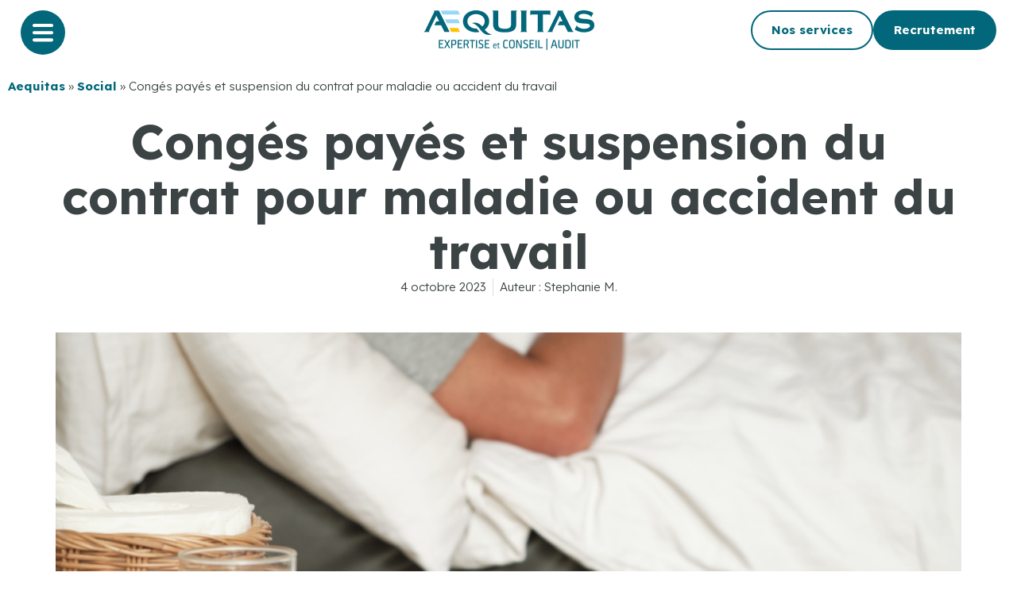

--- FILE ---
content_type: text/html; charset=UTF-8
request_url: https://www.aequitas.fr/conges-payes-et-suspension-du-contrat-pour-maladie-ou-accident-du-travail/
body_size: 21779
content:
<!doctype html>
<html lang="fr-FR" prefix="og: https://ogp.me/ns#">
<head>
	<meta charset="UTF-8">
	<meta name="viewport" content="width=device-width, initial-scale=1">
	<link rel="profile" href="https://gmpg.org/xfn/11">
		<style>img:is([sizes="auto" i], [sizes^="auto," i]) { contain-intrinsic-size: 3000px 1500px }</style>
	
<!-- Optimisation des moteurs de recherche par Rank Math - https://rankmath.com/ -->
<title>Congés payés et suspension du contrat pour maladie ou accident du travail - Aequitas</title>
<link data-rocket-preload as="style" href="https://fonts.googleapis.com/css?family=Lexend%3A100%2C100italic%2C200%2C200italic%2C300%2C300italic%2C400%2C400italic%2C500%2C500italic%2C600%2C600italic%2C700%2C700italic%2C800%2C800italic%2C900%2C900italic&#038;display=swap" rel="preload">
<link href="https://fonts.googleapis.com/css?family=Lexend%3A100%2C100italic%2C200%2C200italic%2C300%2C300italic%2C400%2C400italic%2C500%2C500italic%2C600%2C600italic%2C700%2C700italic%2C800%2C800italic%2C900%2C900italic&#038;display=swap" media="print" onload="this.media=&#039;all&#039;" rel="stylesheet">
<noscript data-wpr-hosted-gf-parameters=""><link rel="stylesheet" href="https://fonts.googleapis.com/css?family=Lexend%3A100%2C100italic%2C200%2C200italic%2C300%2C300italic%2C400%2C400italic%2C500%2C500italic%2C600%2C600italic%2C700%2C700italic%2C800%2C800italic%2C900%2C900italic&#038;display=swap"></noscript>
<meta name="description" content="Le 13 septembre 2023, la Cour de Cassation a déclaré que les salariés pouvaient acquérir des congés payés durant un arrêt de travail, sous certaines conditions."/>
<meta name="robots" content="follow, index, max-snippet:-1, max-video-preview:-1, max-image-preview:large"/>
<link rel="canonical" href="https://www.aequitas.fr/conges-payes-et-suspension-du-contrat-pour-maladie-ou-accident-du-travail/" />
<meta property="og:locale" content="fr_FR" />
<meta property="og:type" content="article" />
<meta property="og:title" content="Congés payés et suspension du contrat pour maladie ou accident du travail - Aequitas" />
<meta property="og:description" content="Le 13 septembre 2023, la Cour de Cassation a déclaré que les salariés pouvaient acquérir des congés payés durant un arrêt de travail, sous certaines conditions." />
<meta property="og:url" content="https://www.aequitas.fr/conges-payes-et-suspension-du-contrat-pour-maladie-ou-accident-du-travail/" />
<meta property="og:site_name" content="Aequitas" />
<meta property="article:section" content="Social" />
<meta property="og:image" content="https://www.aequitas.fr/wp-content/uploads/2023/10/ENTETE-ARTICLE-BLOG-2-8.png" />
<meta property="og:image:secure_url" content="https://www.aequitas.fr/wp-content/uploads/2023/10/ENTETE-ARTICLE-BLOG-2-8.png" />
<meta property="og:image:width" content="1145" />
<meta property="og:image:height" content="468" />
<meta property="og:image:alt" content="Congés payés et suspension du contrat pour maladie ou accident du travail aequitas expertise conseil audit comptable lille douai lens" />
<meta property="og:image:type" content="image/png" />
<meta property="article:published_time" content="2023-10-04T09:00:00+02:00" />
<meta name="twitter:card" content="summary_large_image" />
<meta name="twitter:title" content="Congés payés et suspension du contrat pour maladie ou accident du travail - Aequitas" />
<meta name="twitter:description" content="Le 13 septembre 2023, la Cour de Cassation a déclaré que les salariés pouvaient acquérir des congés payés durant un arrêt de travail, sous certaines conditions." />
<meta name="twitter:image" content="https://www.aequitas.fr/wp-content/uploads/2023/10/ENTETE-ARTICLE-BLOG-2-8.png" />
<meta name="twitter:label1" content="Écrit par" />
<meta name="twitter:data1" content="Stephanie M." />
<meta name="twitter:label2" content="Temps de lecture" />
<meta name="twitter:data2" content="1 minute" />
<script type="application/ld+json" class="rank-math-schema">{"@context":"https://schema.org","@graph":[{"@type":["Person","Organization"],"@id":"https://www.aequitas.fr/#person","name":"Aequitas"},{"@type":"WebSite","@id":"https://www.aequitas.fr/#website","url":"https://www.aequitas.fr","name":"Aequitas","publisher":{"@id":"https://www.aequitas.fr/#person"},"inLanguage":"fr-FR"},{"@type":"ImageObject","@id":"https://www.aequitas.fr/wp-content/uploads/2023/10/ENTETE-ARTICLE-BLOG-2-8.png","url":"https://www.aequitas.fr/wp-content/uploads/2023/10/ENTETE-ARTICLE-BLOG-2-8.png","width":"1145","height":"468","caption":"Cong\u00e9s pay\u00e9s et suspension du contrat pour maladie ou accident du travail aequitas expertise conseil audit comptable lille douai lens","inLanguage":"fr-FR"},{"@type":"BreadcrumbList","@id":"https://www.aequitas.fr/conges-payes-et-suspension-du-contrat-pour-maladie-ou-accident-du-travail/#breadcrumb","itemListElement":[{"@type":"ListItem","position":"1","item":{"@id":"/","name":"Aequitas"}},{"@type":"ListItem","position":"2","item":{"@id":"https://www.aequitas.fr/category/sociale/","name":"Social"}},{"@type":"ListItem","position":"3","item":{"@id":"https://www.aequitas.fr/conges-payes-et-suspension-du-contrat-pour-maladie-ou-accident-du-travail/","name":"Cong\u00e9s pay\u00e9s et suspension du contrat pour maladie ou accident du travail"}}]},{"@type":"WebPage","@id":"https://www.aequitas.fr/conges-payes-et-suspension-du-contrat-pour-maladie-ou-accident-du-travail/#webpage","url":"https://www.aequitas.fr/conges-payes-et-suspension-du-contrat-pour-maladie-ou-accident-du-travail/","name":"Cong\u00e9s pay\u00e9s et suspension du contrat pour maladie ou accident du travail - Aequitas","datePublished":"2023-10-04T09:00:00+02:00","dateModified":"2023-10-04T09:00:00+02:00","isPartOf":{"@id":"https://www.aequitas.fr/#website"},"primaryImageOfPage":{"@id":"https://www.aequitas.fr/wp-content/uploads/2023/10/ENTETE-ARTICLE-BLOG-2-8.png"},"inLanguage":"fr-FR","breadcrumb":{"@id":"https://www.aequitas.fr/conges-payes-et-suspension-du-contrat-pour-maladie-ou-accident-du-travail/#breadcrumb"}},{"@type":"Person","@id":"https://www.aequitas.fr","name":"Stephanie M.","url":"https://www.aequitas.fr","image":{"@type":"ImageObject","@id":"https://secure.gravatar.com/avatar/827017a131bef2ce75fd58ea871dbefd47e4ecf975f5055b6985b8a5624a3f21?s=96&amp;d=mm&amp;r=g","url":"https://secure.gravatar.com/avatar/827017a131bef2ce75fd58ea871dbefd47e4ecf975f5055b6985b8a5624a3f21?s=96&amp;d=mm&amp;r=g","caption":"Stephanie M.","inLanguage":"fr-FR"}},{"@type":"BlogPosting","headline":"Cong\u00e9s pay\u00e9s et suspension du contrat pour maladie ou accident du travail - Aequitas","keywords":"cong\u00e9s pay\u00e9s,lille,lens,douai","datePublished":"2023-10-04T09:00:00+02:00","dateModified":"2023-10-04T09:00:00+02:00","articleSection":"Social","author":{"@id":"https://www.aequitas.fr","name":"Stephanie M."},"publisher":{"@id":"https://www.aequitas.fr/#person"},"description":"Le 13 septembre 2023, la Cour de Cassation a d\u00e9clar\u00e9 que les salari\u00e9s pouvaient acqu\u00e9rir des cong\u00e9s pay\u00e9s durant un arr\u00eat de travail, sous certaines conditions.","name":"Cong\u00e9s pay\u00e9s et suspension du contrat pour maladie ou accident du travail - Aequitas","@id":"https://www.aequitas.fr/conges-payes-et-suspension-du-contrat-pour-maladie-ou-accident-du-travail/#richSnippet","isPartOf":{"@id":"https://www.aequitas.fr/conges-payes-et-suspension-du-contrat-pour-maladie-ou-accident-du-travail/#webpage"},"image":{"@id":"https://www.aequitas.fr/wp-content/uploads/2023/10/ENTETE-ARTICLE-BLOG-2-8.png"},"inLanguage":"fr-FR","mainEntityOfPage":{"@id":"https://www.aequitas.fr/conges-payes-et-suspension-du-contrat-pour-maladie-ou-accident-du-travail/#webpage"}}]}</script>
<!-- /Extension Rank Math WordPress SEO -->

<link href='https://fonts.gstatic.com' crossorigin rel='preconnect' />
<link rel="alternate" type="application/rss+xml" title="Aequitas &raquo; Flux" href="https://www.aequitas.fr/feed/" />
<link rel="alternate" type="application/rss+xml" title="Aequitas &raquo; Flux des commentaires" href="https://www.aequitas.fr/comments/feed/" />
<link rel='stylesheet' id='premium-addons-css' href='https://www.aequitas.fr/wp-content/plugins/premium-addons-for-elementor/assets/frontend/min-css/premium-addons.min.css?ver=4.10.55' media='all' />
<style id='wp-emoji-styles-inline-css'>

	img.wp-smiley, img.emoji {
		display: inline !important;
		border: none !important;
		box-shadow: none !important;
		height: 1em !important;
		width: 1em !important;
		margin: 0 0.07em !important;
		vertical-align: -0.1em !important;
		background: none !important;
		padding: 0 !important;
	}
</style>
<link rel='stylesheet' id='wp-block-library-css' href='https://www.aequitas.fr/wp-includes/css/dist/block-library/style.min.css?ver=4a8898' media='all' />
<style id='classic-theme-styles-inline-css'>
/*! This file is auto-generated */
.wp-block-button__link{color:#fff;background-color:#32373c;border-radius:9999px;box-shadow:none;text-decoration:none;padding:calc(.667em + 2px) calc(1.333em + 2px);font-size:1.125em}.wp-block-file__button{background:#32373c;color:#fff;text-decoration:none}
</style>
<style id='global-styles-inline-css'>
:root{--wp--preset--aspect-ratio--square: 1;--wp--preset--aspect-ratio--4-3: 4/3;--wp--preset--aspect-ratio--3-4: 3/4;--wp--preset--aspect-ratio--3-2: 3/2;--wp--preset--aspect-ratio--2-3: 2/3;--wp--preset--aspect-ratio--16-9: 16/9;--wp--preset--aspect-ratio--9-16: 9/16;--wp--preset--color--black: #000000;--wp--preset--color--cyan-bluish-gray: #abb8c3;--wp--preset--color--white: #ffffff;--wp--preset--color--pale-pink: #f78da7;--wp--preset--color--vivid-red: #cf2e2e;--wp--preset--color--luminous-vivid-orange: #ff6900;--wp--preset--color--luminous-vivid-amber: #fcb900;--wp--preset--color--light-green-cyan: #7bdcb5;--wp--preset--color--vivid-green-cyan: #00d084;--wp--preset--color--pale-cyan-blue: #8ed1fc;--wp--preset--color--vivid-cyan-blue: #0693e3;--wp--preset--color--vivid-purple: #9b51e0;--wp--preset--gradient--vivid-cyan-blue-to-vivid-purple: linear-gradient(135deg,rgba(6,147,227,1) 0%,rgb(155,81,224) 100%);--wp--preset--gradient--light-green-cyan-to-vivid-green-cyan: linear-gradient(135deg,rgb(122,220,180) 0%,rgb(0,208,130) 100%);--wp--preset--gradient--luminous-vivid-amber-to-luminous-vivid-orange: linear-gradient(135deg,rgba(252,185,0,1) 0%,rgba(255,105,0,1) 100%);--wp--preset--gradient--luminous-vivid-orange-to-vivid-red: linear-gradient(135deg,rgba(255,105,0,1) 0%,rgb(207,46,46) 100%);--wp--preset--gradient--very-light-gray-to-cyan-bluish-gray: linear-gradient(135deg,rgb(238,238,238) 0%,rgb(169,184,195) 100%);--wp--preset--gradient--cool-to-warm-spectrum: linear-gradient(135deg,rgb(74,234,220) 0%,rgb(151,120,209) 20%,rgb(207,42,186) 40%,rgb(238,44,130) 60%,rgb(251,105,98) 80%,rgb(254,248,76) 100%);--wp--preset--gradient--blush-light-purple: linear-gradient(135deg,rgb(255,206,236) 0%,rgb(152,150,240) 100%);--wp--preset--gradient--blush-bordeaux: linear-gradient(135deg,rgb(254,205,165) 0%,rgb(254,45,45) 50%,rgb(107,0,62) 100%);--wp--preset--gradient--luminous-dusk: linear-gradient(135deg,rgb(255,203,112) 0%,rgb(199,81,192) 50%,rgb(65,88,208) 100%);--wp--preset--gradient--pale-ocean: linear-gradient(135deg,rgb(255,245,203) 0%,rgb(182,227,212) 50%,rgb(51,167,181) 100%);--wp--preset--gradient--electric-grass: linear-gradient(135deg,rgb(202,248,128) 0%,rgb(113,206,126) 100%);--wp--preset--gradient--midnight: linear-gradient(135deg,rgb(2,3,129) 0%,rgb(40,116,252) 100%);--wp--preset--font-size--small: 13px;--wp--preset--font-size--medium: 20px;--wp--preset--font-size--large: 36px;--wp--preset--font-size--x-large: 42px;--wp--preset--spacing--20: 0.44rem;--wp--preset--spacing--30: 0.67rem;--wp--preset--spacing--40: 1rem;--wp--preset--spacing--50: 1.5rem;--wp--preset--spacing--60: 2.25rem;--wp--preset--spacing--70: 3.38rem;--wp--preset--spacing--80: 5.06rem;--wp--preset--shadow--natural: 6px 6px 9px rgba(0, 0, 0, 0.2);--wp--preset--shadow--deep: 12px 12px 50px rgba(0, 0, 0, 0.4);--wp--preset--shadow--sharp: 6px 6px 0px rgba(0, 0, 0, 0.2);--wp--preset--shadow--outlined: 6px 6px 0px -3px rgba(255, 255, 255, 1), 6px 6px rgba(0, 0, 0, 1);--wp--preset--shadow--crisp: 6px 6px 0px rgba(0, 0, 0, 1);}:where(.is-layout-flex){gap: 0.5em;}:where(.is-layout-grid){gap: 0.5em;}body .is-layout-flex{display: flex;}.is-layout-flex{flex-wrap: wrap;align-items: center;}.is-layout-flex > :is(*, div){margin: 0;}body .is-layout-grid{display: grid;}.is-layout-grid > :is(*, div){margin: 0;}:where(.wp-block-columns.is-layout-flex){gap: 2em;}:where(.wp-block-columns.is-layout-grid){gap: 2em;}:where(.wp-block-post-template.is-layout-flex){gap: 1.25em;}:where(.wp-block-post-template.is-layout-grid){gap: 1.25em;}.has-black-color{color: var(--wp--preset--color--black) !important;}.has-cyan-bluish-gray-color{color: var(--wp--preset--color--cyan-bluish-gray) !important;}.has-white-color{color: var(--wp--preset--color--white) !important;}.has-pale-pink-color{color: var(--wp--preset--color--pale-pink) !important;}.has-vivid-red-color{color: var(--wp--preset--color--vivid-red) !important;}.has-luminous-vivid-orange-color{color: var(--wp--preset--color--luminous-vivid-orange) !important;}.has-luminous-vivid-amber-color{color: var(--wp--preset--color--luminous-vivid-amber) !important;}.has-light-green-cyan-color{color: var(--wp--preset--color--light-green-cyan) !important;}.has-vivid-green-cyan-color{color: var(--wp--preset--color--vivid-green-cyan) !important;}.has-pale-cyan-blue-color{color: var(--wp--preset--color--pale-cyan-blue) !important;}.has-vivid-cyan-blue-color{color: var(--wp--preset--color--vivid-cyan-blue) !important;}.has-vivid-purple-color{color: var(--wp--preset--color--vivid-purple) !important;}.has-black-background-color{background-color: var(--wp--preset--color--black) !important;}.has-cyan-bluish-gray-background-color{background-color: var(--wp--preset--color--cyan-bluish-gray) !important;}.has-white-background-color{background-color: var(--wp--preset--color--white) !important;}.has-pale-pink-background-color{background-color: var(--wp--preset--color--pale-pink) !important;}.has-vivid-red-background-color{background-color: var(--wp--preset--color--vivid-red) !important;}.has-luminous-vivid-orange-background-color{background-color: var(--wp--preset--color--luminous-vivid-orange) !important;}.has-luminous-vivid-amber-background-color{background-color: var(--wp--preset--color--luminous-vivid-amber) !important;}.has-light-green-cyan-background-color{background-color: var(--wp--preset--color--light-green-cyan) !important;}.has-vivid-green-cyan-background-color{background-color: var(--wp--preset--color--vivid-green-cyan) !important;}.has-pale-cyan-blue-background-color{background-color: var(--wp--preset--color--pale-cyan-blue) !important;}.has-vivid-cyan-blue-background-color{background-color: var(--wp--preset--color--vivid-cyan-blue) !important;}.has-vivid-purple-background-color{background-color: var(--wp--preset--color--vivid-purple) !important;}.has-black-border-color{border-color: var(--wp--preset--color--black) !important;}.has-cyan-bluish-gray-border-color{border-color: var(--wp--preset--color--cyan-bluish-gray) !important;}.has-white-border-color{border-color: var(--wp--preset--color--white) !important;}.has-pale-pink-border-color{border-color: var(--wp--preset--color--pale-pink) !important;}.has-vivid-red-border-color{border-color: var(--wp--preset--color--vivid-red) !important;}.has-luminous-vivid-orange-border-color{border-color: var(--wp--preset--color--luminous-vivid-orange) !important;}.has-luminous-vivid-amber-border-color{border-color: var(--wp--preset--color--luminous-vivid-amber) !important;}.has-light-green-cyan-border-color{border-color: var(--wp--preset--color--light-green-cyan) !important;}.has-vivid-green-cyan-border-color{border-color: var(--wp--preset--color--vivid-green-cyan) !important;}.has-pale-cyan-blue-border-color{border-color: var(--wp--preset--color--pale-cyan-blue) !important;}.has-vivid-cyan-blue-border-color{border-color: var(--wp--preset--color--vivid-cyan-blue) !important;}.has-vivid-purple-border-color{border-color: var(--wp--preset--color--vivid-purple) !important;}.has-vivid-cyan-blue-to-vivid-purple-gradient-background{background: var(--wp--preset--gradient--vivid-cyan-blue-to-vivid-purple) !important;}.has-light-green-cyan-to-vivid-green-cyan-gradient-background{background: var(--wp--preset--gradient--light-green-cyan-to-vivid-green-cyan) !important;}.has-luminous-vivid-amber-to-luminous-vivid-orange-gradient-background{background: var(--wp--preset--gradient--luminous-vivid-amber-to-luminous-vivid-orange) !important;}.has-luminous-vivid-orange-to-vivid-red-gradient-background{background: var(--wp--preset--gradient--luminous-vivid-orange-to-vivid-red) !important;}.has-very-light-gray-to-cyan-bluish-gray-gradient-background{background: var(--wp--preset--gradient--very-light-gray-to-cyan-bluish-gray) !important;}.has-cool-to-warm-spectrum-gradient-background{background: var(--wp--preset--gradient--cool-to-warm-spectrum) !important;}.has-blush-light-purple-gradient-background{background: var(--wp--preset--gradient--blush-light-purple) !important;}.has-blush-bordeaux-gradient-background{background: var(--wp--preset--gradient--blush-bordeaux) !important;}.has-luminous-dusk-gradient-background{background: var(--wp--preset--gradient--luminous-dusk) !important;}.has-pale-ocean-gradient-background{background: var(--wp--preset--gradient--pale-ocean) !important;}.has-electric-grass-gradient-background{background: var(--wp--preset--gradient--electric-grass) !important;}.has-midnight-gradient-background{background: var(--wp--preset--gradient--midnight) !important;}.has-small-font-size{font-size: var(--wp--preset--font-size--small) !important;}.has-medium-font-size{font-size: var(--wp--preset--font-size--medium) !important;}.has-large-font-size{font-size: var(--wp--preset--font-size--large) !important;}.has-x-large-font-size{font-size: var(--wp--preset--font-size--x-large) !important;}
:where(.wp-block-post-template.is-layout-flex){gap: 1.25em;}:where(.wp-block-post-template.is-layout-grid){gap: 1.25em;}
:where(.wp-block-columns.is-layout-flex){gap: 2em;}:where(.wp-block-columns.is-layout-grid){gap: 2em;}
:root :where(.wp-block-pullquote){font-size: 1.5em;line-height: 1.6;}
</style>
<link rel='stylesheet' id='hello-elementor-css' href='https://www.aequitas.fr/wp-content/themes/hello-elementor/style.min.css?ver=2.7.1' media='all' />
<link rel='stylesheet' id='hello-elementor-theme-style-css' href='https://www.aequitas.fr/wp-content/themes/hello-elementor/theme.min.css?ver=2.7.1' media='all' />
<link rel='stylesheet' id='elementor-frontend-css' href='https://www.aequitas.fr/wp-content/plugins/elementor/assets/css/frontend-lite.min.css?ver=3.14.1' media='all' />
<link rel='stylesheet' id='elementor-post-46-css' href='https://www.aequitas.fr/wp-content/uploads/elementor/css/post-46.css?ver=1733406102' media='all' />
<link rel='stylesheet' id='elementor-lazyload-css' href='https://www.aequitas.fr/wp-content/plugins/elementor/assets/css/modules/lazyload/frontend.min.css?ver=3.14.1' media='all' />
<link rel='stylesheet' id='swiper-css' href='https://www.aequitas.fr/wp-content/plugins/elementor/assets/lib/swiper/v8/css/swiper.min.css?ver=8.4.5' media='all' />
<link rel='stylesheet' id='elementor-pro-css' href='https://www.aequitas.fr/wp-content/plugins/elementor-pro/assets/css/frontend-lite.min.css?ver=3.13.1' media='all' />
<link rel='stylesheet' id='elementor-post-61-css' href='https://www.aequitas.fr/wp-content/uploads/elementor/css/post-61.css?ver=1733406103' media='all' />
<link rel='stylesheet' id='elementor-post-425-css' href='https://www.aequitas.fr/wp-content/uploads/elementor/css/post-425.css?ver=1733406103' media='all' />
<link rel='stylesheet' id='elementor-post-996-css' href='https://www.aequitas.fr/wp-content/uploads/elementor/css/post-996.css?ver=1748432743' media='all' />

<link rel="preconnect" href="https://fonts.gstatic.com/" crossorigin><script src="https://www.aequitas.fr/wp-includes/js/jquery/jquery.min.js?ver=3.7.1" id="jquery-core-js"></script>
<script src="https://www.aequitas.fr/wp-includes/js/jquery/jquery-migrate.min.js?ver=3.4.1" id="jquery-migrate-js"></script>
<link rel="https://api.w.org/" href="https://www.aequitas.fr/wp-json/" /><link rel="alternate" title="JSON" type="application/json" href="https://www.aequitas.fr/wp-json/wp/v2/posts/64011" />
<link rel='shortlink' href='https://www.aequitas.fr/?p=64011' />
<link rel="alternate" title="oEmbed (JSON)" type="application/json+oembed" href="https://www.aequitas.fr/wp-json/oembed/1.0/embed?url=https%3A%2F%2Fwww.aequitas.fr%2Fconges-payes-et-suspension-du-contrat-pour-maladie-ou-accident-du-travail%2F" />
<link rel="alternate" title="oEmbed (XML)" type="text/xml+oembed" href="https://www.aequitas.fr/wp-json/oembed/1.0/embed?url=https%3A%2F%2Fwww.aequitas.fr%2Fconges-payes-et-suspension-du-contrat-pour-maladie-ou-accident-du-travail%2F&#038;format=xml" />
<meta name="generator" content="Elementor 3.14.1; features: e_dom_optimization, e_optimized_assets_loading, e_optimized_css_loading, e_font_icon_svg, a11y_improvements, additional_custom_breakpoints; settings: css_print_method-external, google_font-enabled, font_display-swap">
<!-- Google Tag Manager -->
<script>(function(w,d,s,l,i){w[l]=w[l]||[];w[l].push({'gtm.start':
new Date().getTime(),event:'gtm.js'});var f=d.getElementsByTagName(s)[0],
j=d.createElement(s),dl=l!='dataLayer'?'&l='+l:'';j.async=true;j.src=
'https://www.googletagmanager.com/gtm.js?id='+i+dl;f.parentNode.insertBefore(j,f);
})(window,document,'script','dataLayer','GTM-P7L85WP');</script>
<!-- End Google Tag Manager -->
<link rel="icon" href="https://www.aequitas.fr/wp-content/uploads/2023/06/favicon.svg" sizes="32x32" />
<link rel="icon" href="https://www.aequitas.fr/wp-content/uploads/2023/06/favicon.svg" sizes="192x192" />
<link rel="apple-touch-icon" href="https://www.aequitas.fr/wp-content/uploads/2023/06/favicon.svg" />
<meta name="msapplication-TileImage" content="https://www.aequitas.fr/wp-content/uploads/2023/06/favicon.svg" />
		<style id="wp-custom-css">
			@media only screen and (max-width: 767px) {
	h1.elementor-heading-title {
    font-size: 42px;
    line-height: 46px;
	}
	
	h2.elementor-heading-title {
    font-size: 38px;
    line-height: 42px;
  }
}

		</style>
		<noscript><style id="rocket-lazyload-nojs-css">.rll-youtube-player, [data-lazy-src]{display:none !important;}</style></noscript><meta name="generator" content="WP Rocket 3.20.3" data-wpr-features="wpr_lazyload_images wpr_preload_links wpr_desktop" /></head>
<body class="wp-singular post-template-default single single-post postid-64011 single-format-standard wp-theme-hello-elementor e-lazyload elementor-default elementor-kit-46 elementor-page-996">

<!-- Google Tag Manager (noscript) -->
<noscript><iframe src="https://www.googletagmanager.com/ns.html?id=GTM-P7L85WP"
height="0" width="0" style="display:none;visibility:hidden"></iframe></noscript>
<!-- End Google Tag Manager (noscript) -->

<a class="skip-link screen-reader-text" href="#content">Aller au contenu</a>

		<div data-rocket-location-hash="338387a4c4a01639ff6a4b754e9e90a8" data-elementor-type="header" data-elementor-id="61" class="elementor elementor-61 elementor-location-header">
						<div class="elementor-element elementor-element-96b4fa8 e-con-full elementor-hidden-tablet elementor-hidden-mobile e-flex e-con" data-id="96b4fa8" data-element_type="container" data-settings="{&quot;content_width&quot;:&quot;full&quot;,&quot;background_background&quot;:&quot;classic&quot;,&quot;sticky&quot;:&quot;top&quot;,&quot;sticky_on&quot;:[&quot;desktop&quot;,&quot;tablet&quot;,&quot;mobile&quot;],&quot;sticky_offset&quot;:0,&quot;sticky_effects_offset&quot;:0}">
		<div class="elementor-element elementor-element-61dd03b e-con-full e-flex e-con" data-id="61dd03b" data-element_type="container" data-settings="{&quot;content_width&quot;:&quot;full&quot;}">
				<div class="elementor-element elementor-element-feeeefd elementor-widget__width-auto elementor-view-default elementor-widget elementor-widget-icon" data-id="feeeefd" data-element_type="widget" data-widget_type="icon.default">
				<div class="elementor-widget-container">
					<div class="elementor-icon-wrapper">
			<a class="elementor-icon" href="#elementor-action%3Aaction%3Dpopup%3Aopen%26settings%3DeyJpZCI6IjEzMDIiLCJ0b2dnbGUiOmZhbHNlfQ%3D%3D">
			<svg xmlns="http://www.w3.org/2000/svg" width="56" height="56" viewBox="0 0 56 56" fill="none"><circle cx="28" cy="28" r="28" fill="#02677A"></circle><path d="M16.95 21.1001H39.05C40.1272 21.1001 41 20.1825 41 19.0501C41 17.9176 40.1272 17 39.05 17H16.95C15.8728 17 15 17.9176 15 19.0501C15 20.1825 15.8728 21.1001 16.95 21.1001Z" fill="white"></path><path d="M39.05 26.1606H16.95C15.8728 26.1606 15 27.0782 15 28.2107C15 29.3432 15.8728 30.2608 16.95 30.2608H39.05C40.1272 30.2608 41 29.3432 41 28.2107C41 27.0782 40.1272 26.1606 39.05 26.1606Z" fill="white"></path><path d="M39.05 35.3213H16.95C15.8728 35.3213 15 36.2389 15 37.3714C15 38.5038 15.8728 39.4214 16.95 39.4214H39.05C40.1272 39.4214 41 38.5038 41 37.3714C41 36.2389 40.1272 35.3213 39.05 35.3213Z" fill="white"></path></svg>			</a>
		</div>
				</div>
				</div>
				</div>
		<div class="elementor-element elementor-element-6800ba5 e-con-full e-flex e-con" data-id="6800ba5" data-element_type="container" data-settings="{&quot;content_width&quot;:&quot;full&quot;}">
				<div class="elementor-element elementor-element-ad71051 elementor-widget elementor-widget-image" data-id="ad71051" data-element_type="widget" data-widget_type="image.default">
				<div class="elementor-widget-container">
			<style>/*! elementor - v3.14.0 - 26-06-2023 */
.elementor-widget-image{text-align:center}.elementor-widget-image a{display:inline-block}.elementor-widget-image a img[src$=".svg"]{width:48px}.elementor-widget-image img{vertical-align:middle;display:inline-block}</style>													<a href="/">
							<img width="430" height="100" src="data:image/svg+xml,%3Csvg%20xmlns='http://www.w3.org/2000/svg'%20viewBox='0%200%20430%20100'%3E%3C/svg%3E" class="attachment-large size-large wp-image-453" alt="" data-lazy-srcset="https://www.aequitas.fr/wp-content/uploads/2023/05/logo-aequitas-1.png 430w, https://www.aequitas.fr/wp-content/uploads/2023/05/logo-aequitas-1-300x70.png 300w" data-lazy-sizes="(max-width: 430px) 100vw, 430px" data-lazy-src="https://www.aequitas.fr/wp-content/uploads/2023/05/logo-aequitas-1.png" /><noscript><img width="430" height="100" src="https://www.aequitas.fr/wp-content/uploads/2023/05/logo-aequitas-1.png" class="attachment-large size-large wp-image-453" alt="" srcset="https://www.aequitas.fr/wp-content/uploads/2023/05/logo-aequitas-1.png 430w, https://www.aequitas.fr/wp-content/uploads/2023/05/logo-aequitas-1-300x70.png 300w" sizes="(max-width: 430px) 100vw, 430px" /></noscript>								</a>
															</div>
				</div>
				</div>
		<div class="elementor-element elementor-element-d62035b e-con-full e-flex e-con" data-id="d62035b" data-element_type="container" data-settings="{&quot;content_width&quot;:&quot;full&quot;}">
		<div class="elementor-element elementor-element-ca43497 e-flex e-con-boxed e-con" data-id="ca43497" data-element_type="container" data-settings="{&quot;content_width&quot;:&quot;boxed&quot;}">
					<div data-rocket-location-hash="e68eb4a7babfafd33aac842bcb41f395" class="e-con-inner">
				<div class="elementor-element elementor-element-0cbcdf2 elementor-widget elementor-widget-button" data-id="0cbcdf2" data-element_type="widget" data-widget_type="button.default">
				<div class="elementor-widget-container">
					<div class="elementor-button-wrapper">
			<a class="elementor-button elementor-button-link elementor-size-sm" href="/services/">
						<span class="elementor-button-content-wrapper">
						<span class="elementor-button-text">Nos services</span>
		</span>
					</a>
		</div>
				</div>
				</div>
				<div class="elementor-element elementor-element-7a5bc57 elementor-widget elementor-widget-button" data-id="7a5bc57" data-element_type="widget" data-widget_type="button.default">
				<div class="elementor-widget-container">
					<div class="elementor-button-wrapper">
			<a class="elementor-button elementor-button-link elementor-size-sm" href="/espace-carriere/">
						<span class="elementor-button-content-wrapper">
						<span class="elementor-button-text">Recrutement</span>
		</span>
					</a>
		</div>
				</div>
				</div>
					</div>
				</div>
				</div>
				</div>
		<div class="elementor-element elementor-element-65e6bc9 e-con-full elementor-hidden-desktop e-flex e-con" data-id="65e6bc9" data-element_type="container" data-settings="{&quot;content_width&quot;:&quot;full&quot;,&quot;background_background&quot;:&quot;classic&quot;,&quot;sticky&quot;:&quot;top&quot;,&quot;sticky_on&quot;:[&quot;desktop&quot;,&quot;tablet&quot;,&quot;mobile&quot;],&quot;sticky_offset&quot;:0,&quot;sticky_effects_offset&quot;:0}">
		<div class="elementor-element elementor-element-b157101 e-con-full e-flex e-con" data-id="b157101" data-element_type="container" data-settings="{&quot;content_width&quot;:&quot;full&quot;}">
				<div class="elementor-element elementor-element-0f56efb elementor-widget__width-auto elementor-view-default elementor-widget elementor-widget-icon" data-id="0f56efb" data-element_type="widget" data-widget_type="icon.default">
				<div class="elementor-widget-container">
					<div class="elementor-icon-wrapper">
			<a class="elementor-icon" href="#elementor-action%3Aaction%3Dpopup%3Aopen%26settings%3DeyJpZCI6IjEzMDIiLCJ0b2dnbGUiOmZhbHNlfQ%3D%3D">
			<svg xmlns="http://www.w3.org/2000/svg" width="56" height="56" viewBox="0 0 56 56" fill="none"><circle cx="28" cy="28" r="28" fill="#02677A"></circle><path d="M16.95 21.1001H39.05C40.1272 21.1001 41 20.1825 41 19.0501C41 17.9176 40.1272 17 39.05 17H16.95C15.8728 17 15 17.9176 15 19.0501C15 20.1825 15.8728 21.1001 16.95 21.1001Z" fill="white"></path><path d="M39.05 26.1606H16.95C15.8728 26.1606 15 27.0782 15 28.2107C15 29.3432 15.8728 30.2608 16.95 30.2608H39.05C40.1272 30.2608 41 29.3432 41 28.2107C41 27.0782 40.1272 26.1606 39.05 26.1606Z" fill="white"></path><path d="M39.05 35.3213H16.95C15.8728 35.3213 15 36.2389 15 37.3714C15 38.5038 15.8728 39.4214 16.95 39.4214H39.05C40.1272 39.4214 41 38.5038 41 37.3714C41 36.2389 40.1272 35.3213 39.05 35.3213Z" fill="white"></path></svg>			</a>
		</div>
				</div>
				</div>
				</div>
		<div class="elementor-element elementor-element-4a92a7e e-con-full e-flex e-con" data-id="4a92a7e" data-element_type="container" data-settings="{&quot;content_width&quot;:&quot;full&quot;}">
				<div class="elementor-element elementor-element-a14c3bc elementor-widget elementor-widget-image" data-id="a14c3bc" data-element_type="widget" data-widget_type="image.default">
				<div class="elementor-widget-container">
																<a href="/">
							<img width="430" height="100" src="data:image/svg+xml,%3Csvg%20xmlns='http://www.w3.org/2000/svg'%20viewBox='0%200%20430%20100'%3E%3C/svg%3E" class="attachment-large size-large wp-image-453" alt="" data-lazy-srcset="https://www.aequitas.fr/wp-content/uploads/2023/05/logo-aequitas-1.png 430w, https://www.aequitas.fr/wp-content/uploads/2023/05/logo-aequitas-1-300x70.png 300w" data-lazy-sizes="(max-width: 430px) 100vw, 430px" data-lazy-src="https://www.aequitas.fr/wp-content/uploads/2023/05/logo-aequitas-1.png" /><noscript><img width="430" height="100" src="https://www.aequitas.fr/wp-content/uploads/2023/05/logo-aequitas-1.png" class="attachment-large size-large wp-image-453" alt="" srcset="https://www.aequitas.fr/wp-content/uploads/2023/05/logo-aequitas-1.png 430w, https://www.aequitas.fr/wp-content/uploads/2023/05/logo-aequitas-1-300x70.png 300w" sizes="(max-width: 430px) 100vw, 430px" /></noscript>								</a>
															</div>
				</div>
				</div>
		<div class="elementor-element elementor-element-56c2817 e-con-full e-flex e-con" data-id="56c2817" data-element_type="container" data-settings="{&quot;content_width&quot;:&quot;full&quot;}">
				</div>
				</div>
						</div>
				<div data-rocket-location-hash="474ea23ec6daa2474a4316b1027c6a64" data-elementor-type="single-post" data-elementor-id="996" class="elementor elementor-996 elementor-location-single post-64011 post type-post status-publish format-standard has-post-thumbnail hentry category-sociale">
						<div class="elementor-element elementor-element-8ad4eb6 e-con-full e-flex e-con" data-id="8ad4eb6" data-element_type="container" data-settings="{&quot;content_width&quot;:&quot;full&quot;}">
				<div data-rocket-location-hash="9a6fbd9b98d9cdfc361784d07c3c566e" class="elementor-element elementor-element-6d585d4 elementor-widget elementor-widget-shortcode" data-id="6d585d4" data-element_type="widget" data-widget_type="shortcode.default">
				<div class="elementor-widget-container">
					<div class="elementor-shortcode"><nav aria-label="breadcrumbs" class="rank-math-breadcrumb"><p><a href="/">Aequitas</a><span class="separator"> &raquo; </span><a href="https://www.aequitas.fr/category/sociale/">Social</a><span class="separator"> &raquo; </span><span class="last">Congés payés et suspension du contrat pour maladie ou accident du travail</span></p></nav></div>
				</div>
				</div>
		<div class="elementor-element elementor-element-21facdd e-flex e-con-boxed e-con" data-id="21facdd" data-element_type="container" data-settings="{&quot;content_width&quot;:&quot;boxed&quot;}">
					<div data-rocket-location-hash="e7b497a4659d2bf8f0967afb574aed76" class="e-con-inner">
				<div class="elementor-element elementor-element-189c582 elementor-widget elementor-widget-theme-post-title elementor-page-title elementor-widget-heading" data-id="189c582" data-element_type="widget" data-widget_type="theme-post-title.default">
				<div class="elementor-widget-container">
			<style>/*! elementor - v3.14.0 - 26-06-2023 */
.elementor-heading-title{padding:0;margin:0;line-height:1}.elementor-widget-heading .elementor-heading-title[class*=elementor-size-]>a{color:inherit;font-size:inherit;line-height:inherit}.elementor-widget-heading .elementor-heading-title.elementor-size-small{font-size:15px}.elementor-widget-heading .elementor-heading-title.elementor-size-medium{font-size:19px}.elementor-widget-heading .elementor-heading-title.elementor-size-large{font-size:29px}.elementor-widget-heading .elementor-heading-title.elementor-size-xl{font-size:39px}.elementor-widget-heading .elementor-heading-title.elementor-size-xxl{font-size:59px}</style><h1 class="elementor-heading-title elementor-size-default">Congés payés et suspension du contrat pour maladie ou accident du travail</h1>		</div>
				</div>
				<div class="elementor-element elementor-element-5a6c119 elementor-align-center elementor-widget elementor-widget-post-info" data-id="5a6c119" data-element_type="widget" data-widget_type="post-info.default">
				<div class="elementor-widget-container">
			<link rel="stylesheet" href="https://www.aequitas.fr/wp-content/plugins/elementor/assets/css/widget-icon-list.min.css"><link rel="stylesheet" href="https://www.aequitas.fr/wp-content/plugins/elementor-pro/assets/css/widget-theme-elements.min.css">		<ul class="elementor-inline-items elementor-icon-list-items elementor-post-info">
								<li class="elementor-icon-list-item elementor-repeater-item-1c3c75c elementor-inline-item" itemprop="datePublished">
													<span class="elementor-icon-list-text elementor-post-info__item elementor-post-info__item--type-date">
										4 octobre 2023					</span>
								</li>
				<li class="elementor-icon-list-item elementor-repeater-item-a48db72 elementor-inline-item" itemprop="author">
													<span class="elementor-icon-list-text elementor-post-info__item elementor-post-info__item--type-author">
							<span class="elementor-post-info__item-prefix">Auteur :</span>
										Stephanie M.					</span>
								</li>
				</ul>
				</div>
				</div>
				<div class="elementor-element elementor-element-6ad8696 elementor-widget elementor-widget-theme-post-featured-image elementor-widget-image" data-id="6ad8696" data-element_type="widget" data-widget_type="theme-post-featured-image.default">
				<div class="elementor-widget-container">
															<img width="800" height="327" src="data:image/svg+xml,%3Csvg%20xmlns='http://www.w3.org/2000/svg'%20viewBox='0%200%20800%20327'%3E%3C/svg%3E" class="attachment-large size-large wp-image-64012" alt="Congés payés et suspension du contrat pour maladie ou accident du travail aequitas expertise conseil audit comptable lille douai lens" data-lazy-srcset="https://www.aequitas.fr/wp-content/uploads/2023/10/ENTETE-ARTICLE-BLOG-2-8-1024x419.png 1024w, https://www.aequitas.fr/wp-content/uploads/2023/10/ENTETE-ARTICLE-BLOG-2-8-300x123.png 300w, https://www.aequitas.fr/wp-content/uploads/2023/10/ENTETE-ARTICLE-BLOG-2-8-768x314.png 768w, https://www.aequitas.fr/wp-content/uploads/2023/10/ENTETE-ARTICLE-BLOG-2-8.png 1145w" data-lazy-sizes="(max-width: 800px) 100vw, 800px" data-lazy-src="https://www.aequitas.fr/wp-content/uploads/2023/10/ENTETE-ARTICLE-BLOG-2-8-1024x419.png" /><noscript><img width="800" height="327" src="https://www.aequitas.fr/wp-content/uploads/2023/10/ENTETE-ARTICLE-BLOG-2-8-1024x419.png" class="attachment-large size-large wp-image-64012" alt="Congés payés et suspension du contrat pour maladie ou accident du travail aequitas expertise conseil audit comptable lille douai lens" srcset="https://www.aequitas.fr/wp-content/uploads/2023/10/ENTETE-ARTICLE-BLOG-2-8-1024x419.png 1024w, https://www.aequitas.fr/wp-content/uploads/2023/10/ENTETE-ARTICLE-BLOG-2-8-300x123.png 300w, https://www.aequitas.fr/wp-content/uploads/2023/10/ENTETE-ARTICLE-BLOG-2-8-768x314.png 768w, https://www.aequitas.fr/wp-content/uploads/2023/10/ENTETE-ARTICLE-BLOG-2-8.png 1145w" sizes="(max-width: 800px) 100vw, 800px" /></noscript>															</div>
				</div>
					</div>
				</div>
				</div>
		<div class="elementor-element elementor-element-c172112 e-flex e-con-boxed e-con" data-id="c172112" data-element_type="container" data-settings="{&quot;content_width&quot;:&quot;boxed&quot;}">
					<div data-rocket-location-hash="0bb8abef3c1cf4f2f6dc378583b295e5" class="e-con-inner">
				<div class="elementor-element elementor-element-330fb24 elementor-widget elementor-widget-theme-post-content" data-id="330fb24" data-element_type="widget" data-widget_type="theme-post-content.default">
				<div class="elementor-widget-container">
			
<p>Par un arrêt du 13 septembre 2023, la Cour de cassation est venue indiquer que l’acquisition de droits à congés payés n’était pas subordonnée à l’exécution d’un travail effectif. Cette décision, contraire au Code du travail mais conforme à la jurisprudence de la Cour de Justice de l’Union Européenne, a pour conséquence de permettre au salarié d’acquérir des congés payés&nbsp;:</p>



<ul class="wp-block-list">
<li>Durant ses absences pour maladie non professionnelle&nbsp;;</li>



<li>Durant ses absences pour accident du travail ou maladie professionnelle au-delà d’un an (le Code du travail prévoyant déjà une acquisition des congés pendant un an dans cette situation).</li>
</ul>



<p>Ce revirement a été largement relayé par les médias insistant sur le caractère rétroactif de cette décision.</p>



<p>La jurisprudence de la Cour de cassation étant créatrice de droit, la demande d’un salarié de bénéficier de congés payés en cas d’absence pour maladie non-professionnelle, accident du travail ou maladie professionnelle de plus d’un an, est donc légitime.</p>



<p>Néanmoins, il est possible de s’interroger sur le délai de prescription de l’indemnité de congés payés. La jurisprudence récente de la Cour de cassation est venue créer un flou juridique sur la question spécifique de la prescription de l’action en paiement de l’indemnité de congés payés.</p>



<p>De manière classique, le paiement des indemnités de congés payés est soumis aux règles applicables au paiement des salaires. La prescription applicable à ces demandes est donc de 3 ans. Néanmoins, dans un nouvel arrêt également en date du 13 septembre 2023, la Cour de cassation est venue modifier le point de départ du délai de prescription concernant les congés payés en indiquant que la prescription invoquée par l’employeur ne peut être admise que s&rsquo;il démontre avoir accompli toutes les diligences qui lui incombent légalement pour mettre le salarié en mesure d&rsquo;exercer effectivement son droit à congé.</p>



<p>À terme, il est attendu que le législateur prenne acte de la position des juges et modifie le code du travail en conséquence, ce qui permettrait de clarifier les règles et éventuellement poser des limitations au principe.</p>
		</div>
				</div>
					</div>
				</div>
		<div class="elementor-element elementor-element-4b78801 e-flex e-con-boxed e-con" data-id="4b78801" data-element_type="container" data-settings="{&quot;content_width&quot;:&quot;boxed&quot;}">
					<div data-rocket-location-hash="f7e9ce9538b59e7af6cdbc7238fc7f66" class="e-con-inner">
				<div class="elementor-element elementor-element-aa59db2 elementor-widget elementor-widget-heading" data-id="aa59db2" data-element_type="widget" data-widget_type="heading.default">
				<div class="elementor-widget-container">
			<p class="elementor-heading-title elementor-size-default">Partager</p>		</div>
				</div>
				<div class="elementor-element elementor-element-a271049 elementor-share-buttons--view-icon elementor-share-buttons--skin-boxed elementor-share-buttons--shape-circle elementor-share-buttons--color-custom elementor-grid-0 elementor-widget elementor-widget-share-buttons" data-id="a271049" data-element_type="widget" data-widget_type="share-buttons.default">
				<div class="elementor-widget-container">
			<link rel="stylesheet" href="https://www.aequitas.fr/wp-content/plugins/elementor-pro/assets/css/widget-share-buttons.min.css">		<div class="elementor-grid">
								<div class="elementor-grid-item">
						<div
							class="elementor-share-btn elementor-share-btn_facebook"
							role="button"
							tabindex="0"
							aria-label="Partager sur facebook"
						>
															<span class="elementor-share-btn__icon">
								<svg class="e-font-icon-svg e-fab-facebook" viewBox="0 0 512 512" xmlns="http://www.w3.org/2000/svg"><path d="M504 256C504 119 393 8 256 8S8 119 8 256c0 123.78 90.69 226.38 209.25 245V327.69h-63V256h63v-54.64c0-62.15 37-96.48 93.67-96.48 27.14 0 55.52 4.84 55.52 4.84v61h-31.28c-30.8 0-40.41 19.12-40.41 38.73V256h68.78l-11 71.69h-57.78V501C413.31 482.38 504 379.78 504 256z"></path></svg>							</span>
																				</div>
					</div>
									<div class="elementor-grid-item">
						<div
							class="elementor-share-btn elementor-share-btn_linkedin"
							role="button"
							tabindex="0"
							aria-label="Partager sur linkedin"
						>
															<span class="elementor-share-btn__icon">
								<svg class="e-font-icon-svg e-fab-linkedin" viewBox="0 0 448 512" xmlns="http://www.w3.org/2000/svg"><path d="M416 32H31.9C14.3 32 0 46.5 0 64.3v383.4C0 465.5 14.3 480 31.9 480H416c17.6 0 32-14.5 32-32.3V64.3c0-17.8-14.4-32.3-32-32.3zM135.4 416H69V202.2h66.5V416zm-33.2-243c-21.3 0-38.5-17.3-38.5-38.5S80.9 96 102.2 96c21.2 0 38.5 17.3 38.5 38.5 0 21.3-17.2 38.5-38.5 38.5zm282.1 243h-66.4V312c0-24.8-.5-56.7-34.5-56.7-34.6 0-39.9 27-39.9 54.9V416h-66.4V202.2h63.7v29.2h.9c8.9-16.8 30.6-34.5 62.9-34.5 67.2 0 79.7 44.3 79.7 101.9V416z"></path></svg>							</span>
																				</div>
					</div>
									<div class="elementor-grid-item">
						<div
							class="elementor-share-btn elementor-share-btn_email"
							role="button"
							tabindex="0"
							aria-label="Partager sur email"
						>
															<span class="elementor-share-btn__icon">
								<svg class="e-font-icon-svg e-fas-envelope" viewBox="0 0 512 512" xmlns="http://www.w3.org/2000/svg"><path d="M502.3 190.8c3.9-3.1 9.7-.2 9.7 4.7V400c0 26.5-21.5 48-48 48H48c-26.5 0-48-21.5-48-48V195.6c0-5 5.7-7.8 9.7-4.7 22.4 17.4 52.1 39.5 154.1 113.6 21.1 15.4 56.7 47.8 92.2 47.6 35.7.3 72-32.8 92.3-47.6 102-74.1 131.6-96.3 154-113.7zM256 320c23.2.4 56.6-29.2 73.4-41.4 132.7-96.3 142.8-104.7 173.4-128.7 5.8-4.5 9.2-11.5 9.2-18.9v-19c0-26.5-21.5-48-48-48H48C21.5 64 0 85.5 0 112v19c0 7.4 3.4 14.3 9.2 18.9 30.6 23.9 40.7 32.4 173.4 128.7 16.8 12.2 50.2 41.8 73.4 41.4z"></path></svg>							</span>
																				</div>
					</div>
						</div>
				</div>
				</div>
					</div>
				</div>
		<div class="elementor-element elementor-element-8cb845f e-flex e-con-boxed e-con" data-id="8cb845f" data-element_type="container" data-settings="{&quot;content_width&quot;:&quot;boxed&quot;}">
					<div class="e-con-inner">
				<div class="elementor-element elementor-element-84fdbdc elementor-widget elementor-widget-heading" data-id="84fdbdc" data-element_type="widget" data-widget_type="heading.default">
				<div class="elementor-widget-container">
			<p class="elementor-heading-title elementor-size-default">Dernières actualités</p>		</div>
				</div>
				<div class="elementor-element elementor-element-206aa65 elementor-widget elementor-widget-heading" data-id="206aa65" data-element_type="widget" data-widget_type="heading.default">
				<div class="elementor-widget-container">
			<h2 class="elementor-heading-title elementor-size-default">Ces articles peuvent vous intéresser.</h2>		</div>
				</div>
		<div class="elementor-element elementor-element-49b64fd e-flex e-con-boxed e-con" data-id="49b64fd" data-element_type="container" data-settings="{&quot;content_width&quot;:&quot;boxed&quot;}">
					<div class="e-con-inner">
				<div class="elementor-element elementor-element-dc5d956 elementor-view-default elementor-widget elementor-widget-icon" data-id="dc5d956" data-element_type="widget" data-widget_type="icon.default">
				<div class="elementor-widget-container">
					<div class="elementor-icon-wrapper">
			<div class="elementor-icon">
			<svg xmlns="http://www.w3.org/2000/svg" width="75" height="16" viewBox="0 0 75 16" fill="none"><path d="M0 0L8.34242 16H75L66.7524 0H0Z" fill="#FDC300"></path></svg>			</div>
		</div>
				</div>
				</div>
					</div>
				</div>
				<div class="elementor-element elementor-element-d24b6b5 elementor-grid-tablet-3 elementor-grid-3 elementor-grid-mobile-1 elementor-posts--thumbnail-top elementor-posts__hover-gradient elementor-widget elementor-widget-posts" data-id="d24b6b5" data-element_type="widget" data-settings="{&quot;cards_columns_tablet&quot;:&quot;3&quot;,&quot;cards_columns&quot;:&quot;3&quot;,&quot;cards_columns_mobile&quot;:&quot;1&quot;,&quot;cards_row_gap&quot;:{&quot;unit&quot;:&quot;px&quot;,&quot;size&quot;:35,&quot;sizes&quot;:[]},&quot;cards_row_gap_tablet&quot;:{&quot;unit&quot;:&quot;px&quot;,&quot;size&quot;:&quot;&quot;,&quot;sizes&quot;:[]},&quot;cards_row_gap_mobile&quot;:{&quot;unit&quot;:&quot;px&quot;,&quot;size&quot;:&quot;&quot;,&quot;sizes&quot;:[]}}" data-widget_type="posts.cards">
				<div class="elementor-widget-container">
			<link rel="stylesheet" href="https://www.aequitas.fr/wp-content/plugins/elementor-pro/assets/css/widget-posts.min.css">		<div class="elementor-posts-container elementor-posts elementor-posts--skin-cards elementor-grid">
				<article class="elementor-post elementor-grid-item post-666282 post type-post status-publish format-standard has-post-thumbnail hentry category-actualites category-infos-sociales tag-les-actualites">
			<div class="elementor-post__card">
				<a class="elementor-post__thumbnail__link" href="https://www.aequitas.fr/versement-sante-quel-montant-en-2026/" ><div class="elementor-post__thumbnail"><picture class="attachment-medium size-medium wp-image-666283" decoding="async">
<source type="image/webp" data-lazy-srcset="https://www.aequitas.fr/wp-content/uploads/2026/01/Shutterstock_versementsante-300x200.jpg.webp 300w, https://www.aequitas.fr/wp-content/uploads/2026/01/Shutterstock_versementsante.jpg.webp 600w" sizes="(max-width: 300px) 100vw, 300px"/>
<img width="300" height="200" src="data:image/svg+xml,%3Csvg%20xmlns='http://www.w3.org/2000/svg'%20viewBox='0%200%20300%20200'%3E%3C/svg%3E" alt="" decoding="async" data-lazy-srcset="https://www.aequitas.fr/wp-content/uploads/2026/01/Shutterstock_versementsante-300x200.jpg 300w, https://www.aequitas.fr/wp-content/uploads/2026/01/Shutterstock_versementsante.jpg 600w" data-lazy-sizes="(max-width: 300px) 100vw, 300px" data-lazy-src="https://www.aequitas.fr/wp-content/uploads/2026/01/Shutterstock_versementsante-300x200.jpg"/><noscript><img width="300" height="200" src="https://www.aequitas.fr/wp-content/uploads/2026/01/Shutterstock_versementsante-300x200.jpg" alt="" decoding="async" srcset="https://www.aequitas.fr/wp-content/uploads/2026/01/Shutterstock_versementsante-300x200.jpg 300w, https://www.aequitas.fr/wp-content/uploads/2026/01/Shutterstock_versementsante.jpg 600w" sizes="(max-width: 300px) 100vw, 300px"/></noscript>
</picture>
</div></a>
				<div class="elementor-post__text">
				<p class="elementor-post__title">
			<a href="https://www.aequitas.fr/versement-sante-quel-montant-en-2026/" >
				Versement santé : quel montant en 2026 ?			</a>
		</p>
				<div class="elementor-post__excerpt">
			<p>Certains salariés, dispensés de l’adhésion à la couverture obligatoire de santé, peuvent se voir verser		</div>
				</div>
				<div class="elementor-post__meta-data">
					<span class="elementor-post-date">
			19 janvier 2026		</span>
				</div>
					</div>
		</article>
				<article class="elementor-post elementor-grid-item post-666280 post type-post status-publish format-standard has-post-thumbnail hentry category-actualites category-infos-sociales tag-les-actualites">
			<div class="elementor-post__card">
				<a class="elementor-post__thumbnail__link" href="https://www.aequitas.fr/reduction-generale-de-cotisations-patronales-nouveaux-parametres-pour-2026/" ><div class="elementor-post__thumbnail"><picture class="attachment-medium size-medium wp-image-666281" decoding="async">
<source type="image/webp" data-lazy-srcset="https://www.aequitas.fr/wp-content/uploads/2026/01/Shutterstock_RGDU-300x200.jpg.webp 300w, https://www.aequitas.fr/wp-content/uploads/2026/01/Shutterstock_RGDU.jpg.webp 600w" sizes="(max-width: 300px) 100vw, 300px"/>
<img width="300" height="200" src="data:image/svg+xml,%3Csvg%20xmlns='http://www.w3.org/2000/svg'%20viewBox='0%200%20300%20200'%3E%3C/svg%3E" alt="" decoding="async" data-lazy-srcset="https://www.aequitas.fr/wp-content/uploads/2026/01/Shutterstock_RGDU-300x200.jpg 300w, https://www.aequitas.fr/wp-content/uploads/2026/01/Shutterstock_RGDU.jpg 600w" data-lazy-sizes="(max-width: 300px) 100vw, 300px" data-lazy-src="https://www.aequitas.fr/wp-content/uploads/2026/01/Shutterstock_RGDU-300x200.jpg"/><noscript><img width="300" height="200" src="https://www.aequitas.fr/wp-content/uploads/2026/01/Shutterstock_RGDU-300x200.jpg" alt="" decoding="async" srcset="https://www.aequitas.fr/wp-content/uploads/2026/01/Shutterstock_RGDU-300x200.jpg 300w, https://www.aequitas.fr/wp-content/uploads/2026/01/Shutterstock_RGDU.jpg 600w" sizes="(max-width: 300px) 100vw, 300px"/></noscript>
</picture>
</div></a>
				<div class="elementor-post__text">
				<p class="elementor-post__title">
			<a href="https://www.aequitas.fr/reduction-generale-de-cotisations-patronales-nouveaux-parametres-pour-2026/" >
				Réduction générale de cotisations patronales : nouveaux paramètres pour 2026			</a>
		</p>
				<div class="elementor-post__excerpt">
			<p>Mise en place par la loi de financement de la Sécurité sociale pour 2025, la		</div>
				</div>
				<div class="elementor-post__meta-data">
					<span class="elementor-post-date">
			19 janvier 2026		</span>
				</div>
					</div>
		</article>
				<article class="elementor-post elementor-grid-item post-666278 post type-post status-publish format-standard has-post-thumbnail hentry category-actualites category-le-coin-du-dirigeant tag-les-actualites">
			<div class="elementor-post__card">
				<a class="elementor-post__thumbnail__link" href="https://www.aequitas.fr/paiement-differe-et-fractionne-des-droits-denregistrement-quel-taux-dinteret-pour-2026/" ><div class="elementor-post__thumbnail"><picture class="attachment-medium size-medium wp-image-666279" decoding="async">
<source type="image/webp" data-lazy-srcset="https://www.aequitas.fr/wp-content/uploads/2026/01/Shutterstock_patrimoineannulation-300x200.jpg.webp 300w, https://www.aequitas.fr/wp-content/uploads/2026/01/Shutterstock_patrimoineannulation.jpg.webp 600w" sizes="(max-width: 300px) 100vw, 300px"/>
<img width="300" height="200" src="data:image/svg+xml,%3Csvg%20xmlns='http://www.w3.org/2000/svg'%20viewBox='0%200%20300%20200'%3E%3C/svg%3E" alt="" decoding="async" data-lazy-srcset="https://www.aequitas.fr/wp-content/uploads/2026/01/Shutterstock_patrimoineannulation-300x200.jpg 300w, https://www.aequitas.fr/wp-content/uploads/2026/01/Shutterstock_patrimoineannulation.jpg 600w" data-lazy-sizes="(max-width: 300px) 100vw, 300px" data-lazy-src="https://www.aequitas.fr/wp-content/uploads/2026/01/Shutterstock_patrimoineannulation-300x200.jpg"/><noscript><img width="300" height="200" src="https://www.aequitas.fr/wp-content/uploads/2026/01/Shutterstock_patrimoineannulation-300x200.jpg" alt="" decoding="async" srcset="https://www.aequitas.fr/wp-content/uploads/2026/01/Shutterstock_patrimoineannulation-300x200.jpg 300w, https://www.aequitas.fr/wp-content/uploads/2026/01/Shutterstock_patrimoineannulation.jpg 600w" sizes="(max-width: 300px) 100vw, 300px"/></noscript>
</picture>
</div></a>
				<div class="elementor-post__text">
				<p class="elementor-post__title">
			<a href="https://www.aequitas.fr/paiement-differe-et-fractionne-des-droits-denregistrement-quel-taux-dinteret-pour-2026/" >
				Paiement différé et fractionné des droits d’enregistrement : quel taux d’intérêt pour 2026 ?			</a>
		</p>
				<div class="elementor-post__excerpt">
			<p>Dans certaines situations (successions, donations d’entreprises, etc.), toutes conditions remplies, le paiement des droits d’enregistrement		</div>
				</div>
				<div class="elementor-post__meta-data">
					<span class="elementor-post-date">
			19 janvier 2026		</span>
				</div>
					</div>
		</article>
				</div>
		
				</div>
				</div>
					</div>
				</div>
						</div>
				<div data-elementor-type="footer" data-elementor-id="425" class="elementor elementor-425 elementor-location-footer">
						<div class="elementor-element elementor-element-64c895a e-flex e-con-boxed e-con" data-id="64c895a" data-element_type="container" data-settings="{&quot;background_background&quot;:&quot;gradient&quot;,&quot;content_width&quot;:&quot;boxed&quot;}">
					<div class="e-con-inner">
		<div class="elementor-element elementor-element-39275fa e-flex e-con-boxed e-con" data-id="39275fa" data-element_type="container" data-settings="{&quot;background_background&quot;:&quot;classic&quot;,&quot;content_width&quot;:&quot;boxed&quot;}" data-e-bg-lazyload="">
					<div class="e-con-inner">
				<div class="elementor-element elementor-element-7760d497 elementor-widget elementor-widget-heading" data-id="7760d497" data-element_type="widget" data-widget_type="heading.default">
				<div class="elementor-widget-container">
			<p class="elementor-heading-title elementor-size-default">Prêt à travailler avec nous ?</p>		</div>
				</div>
				<div class="elementor-element elementor-element-2bcdad66 elementor-widget elementor-widget-text-editor" data-id="2bcdad66" data-element_type="widget" data-widget_type="text-editor.default">
				<div class="elementor-widget-container">
			<style>/*! elementor - v3.14.0 - 26-06-2023 */
.elementor-widget-text-editor.elementor-drop-cap-view-stacked .elementor-drop-cap{background-color:#69727d;color:#fff}.elementor-widget-text-editor.elementor-drop-cap-view-framed .elementor-drop-cap{color:#69727d;border:3px solid;background-color:transparent}.elementor-widget-text-editor:not(.elementor-drop-cap-view-default) .elementor-drop-cap{margin-top:8px}.elementor-widget-text-editor:not(.elementor-drop-cap-view-default) .elementor-drop-cap-letter{width:1em;height:1em}.elementor-widget-text-editor .elementor-drop-cap{float:left;text-align:center;line-height:1;font-size:50px}.elementor-widget-text-editor .elementor-drop-cap-letter{display:inline-block}</style>				<p>Rejoignez une équipe et un cabinet tourné vers l&rsquo;avenir !</p>						</div>
				</div>
		<div class="elementor-element elementor-element-4fa9551 e-flex e-con-boxed e-con" data-id="4fa9551" data-element_type="container" data-settings="{&quot;content_width&quot;:&quot;boxed&quot;}">
					<div class="e-con-inner">
				<div class="elementor-element elementor-element-4f8b9e26 elementor-align-center elementor-mobile-align-center elementor-widget elementor-widget-button" data-id="4f8b9e26" data-element_type="widget" data-widget_type="button.default">
				<div class="elementor-widget-container">
					<div class="elementor-button-wrapper">
			<a class="elementor-button elementor-button-link elementor-size-sm" href="/contact/">
						<span class="elementor-button-content-wrapper">
						<span class="elementor-button-text">Contactez-nous</span>
		</span>
					</a>
		</div>
				</div>
				</div>
				<div class="elementor-element elementor-element-a181950 elementor-align-center elementor-widget elementor-widget-button" data-id="a181950" data-element_type="widget" data-widget_type="button.default">
				<div class="elementor-widget-container">
					<div class="elementor-button-wrapper">
			<a class="elementor-button elementor-button-link elementor-size-sm" href="/espace-carriere/">
						<span class="elementor-button-content-wrapper">
						<span class="elementor-button-text">Nous rejoindre</span>
		</span>
					</a>
		</div>
				</div>
				</div>
					</div>
				</div>
					</div>
				</div>
					</div>
				</div>
		<div class="elementor-element elementor-element-267211d e-con-full e-flex e-con" data-id="267211d" data-element_type="container" data-settings="{&quot;content_width&quot;:&quot;full&quot;,&quot;background_background&quot;:&quot;classic&quot;}">
		<div class="elementor-element elementor-element-a33a799 e-con-full e-flex e-con" data-id="a33a799" data-element_type="container" data-settings="{&quot;content_width&quot;:&quot;full&quot;}">
				<div class="elementor-element elementor-element-c674a08 elementor-widget elementor-widget-image" data-id="c674a08" data-element_type="widget" data-widget_type="image.default">
				<div class="elementor-widget-container">
															<img width="800" height="27" src="data:image/svg+xml,%3Csvg%20xmlns='http://www.w3.org/2000/svg'%20viewBox='0%200%20800%2027'%3E%3C/svg%3E" class="attachment-large size-large wp-image-429" alt="" data-lazy-srcset="https://www.aequitas.fr/wp-content/uploads/2023/05/left-divider-footer.png 966w, https://www.aequitas.fr/wp-content/uploads/2023/05/left-divider-footer-300x10.png 300w, https://www.aequitas.fr/wp-content/uploads/2023/05/left-divider-footer-768x25.png 768w" data-lazy-sizes="(max-width: 800px) 100vw, 800px" data-lazy-src="https://www.aequitas.fr/wp-content/uploads/2023/05/left-divider-footer.png" /><noscript><img width="800" height="27" src="https://www.aequitas.fr/wp-content/uploads/2023/05/left-divider-footer.png" class="attachment-large size-large wp-image-429" alt="" srcset="https://www.aequitas.fr/wp-content/uploads/2023/05/left-divider-footer.png 966w, https://www.aequitas.fr/wp-content/uploads/2023/05/left-divider-footer-300x10.png 300w, https://www.aequitas.fr/wp-content/uploads/2023/05/left-divider-footer-768x25.png 768w" sizes="(max-width: 800px) 100vw, 800px" /></noscript>															</div>
				</div>
				</div>
		<div class="elementor-element elementor-element-0ad63da e-con-full e-flex e-con" data-id="0ad63da" data-element_type="container" data-settings="{&quot;content_width&quot;:&quot;full&quot;}">
				<div class="elementor-element elementor-element-183982d elementor-widget elementor-widget-image" data-id="183982d" data-element_type="widget" data-widget_type="image.default">
				<div class="elementor-widget-container">
															<img width="430" height="100" src="data:image/svg+xml,%3Csvg%20xmlns='http://www.w3.org/2000/svg'%20viewBox='0%200%20430%20100'%3E%3C/svg%3E" class="attachment-large size-large wp-image-453" alt="" data-lazy-srcset="https://www.aequitas.fr/wp-content/uploads/2023/05/logo-aequitas-1.png 430w, https://www.aequitas.fr/wp-content/uploads/2023/05/logo-aequitas-1-300x70.png 300w" data-lazy-sizes="(max-width: 430px) 100vw, 430px" data-lazy-src="https://www.aequitas.fr/wp-content/uploads/2023/05/logo-aequitas-1.png" /><noscript><img width="430" height="100" src="https://www.aequitas.fr/wp-content/uploads/2023/05/logo-aequitas-1.png" class="attachment-large size-large wp-image-453" alt="" srcset="https://www.aequitas.fr/wp-content/uploads/2023/05/logo-aequitas-1.png 430w, https://www.aequitas.fr/wp-content/uploads/2023/05/logo-aequitas-1-300x70.png 300w" sizes="(max-width: 430px) 100vw, 430px" /></noscript>															</div>
				</div>
				</div>
		<div class="elementor-element elementor-element-492c259 e-con-full e-flex e-con" data-id="492c259" data-element_type="container" data-settings="{&quot;content_width&quot;:&quot;full&quot;}">
				<div class="elementor-element elementor-element-f9c01e0 elementor-widget elementor-widget-image" data-id="f9c01e0" data-element_type="widget" data-widget_type="image.default">
				<div class="elementor-widget-container">
															<img width="483" height="16" src="data:image/svg+xml,%3Csvg%20xmlns='http://www.w3.org/2000/svg'%20viewBox='0%200%20483%2016'%3E%3C/svg%3E" class="attachment-large size-large wp-image-428" alt="" data-lazy-srcset="https://www.aequitas.fr/wp-content/uploads/2023/05/right-divider-footer.png 483w, https://www.aequitas.fr/wp-content/uploads/2023/05/right-divider-footer-300x10.png 300w" data-lazy-sizes="(max-width: 483px) 100vw, 483px" data-lazy-src="https://www.aequitas.fr/wp-content/uploads/2023/05/right-divider-footer.png" /><noscript><img width="483" height="16" src="https://www.aequitas.fr/wp-content/uploads/2023/05/right-divider-footer.png" class="attachment-large size-large wp-image-428" alt="" srcset="https://www.aequitas.fr/wp-content/uploads/2023/05/right-divider-footer.png 483w, https://www.aequitas.fr/wp-content/uploads/2023/05/right-divider-footer-300x10.png 300w" sizes="(max-width: 483px) 100vw, 483px" /></noscript>															</div>
				</div>
				</div>
				</div>
		<div class="elementor-element elementor-element-c130a05 e-flex e-con-boxed e-con" data-id="c130a05" data-element_type="container" data-settings="{&quot;background_background&quot;:&quot;classic&quot;,&quot;content_width&quot;:&quot;boxed&quot;}">
					<div class="e-con-inner">
				<div class="elementor-element elementor-element-df69873 elementor-widget__width-initial elementor-widget elementor-widget-text-editor" data-id="df69873" data-element_type="widget" data-widget_type="text-editor.default">
				<div class="elementor-widget-container">
							<p>Cabinet d&rsquo;experts-comptables commissaires aux comptes sur Lille, Lens et Douai</p>						</div>
				</div>
		<div class="elementor-element elementor-element-995ac60 e-flex e-con-boxed e-con" data-id="995ac60" data-element_type="container" data-settings="{&quot;content_width&quot;:&quot;boxed&quot;}">
					<div class="e-con-inner">
				<div class="elementor-element elementor-element-a41871b elementor-view-default elementor-widget elementor-widget-icon" data-id="a41871b" data-element_type="widget" data-widget_type="icon.default">
				<div class="elementor-widget-container">
					<div class="elementor-icon-wrapper">
			<a class="elementor-icon" href="https://www.linkedin.com/company/aequitas">
			<svg xmlns="http://www.w3.org/2000/svg" width="34" height="35" viewBox="0 0 34 35" fill="none"><ellipse cx="16.9918" cy="17.4511" rx="16.9918" ry="17.4511" fill="#02677A"></ellipse><path d="M24.9177 25.1605V25.1599H24.9214V19.3458C24.9214 16.5015 24.3526 14.3105 21.2639 14.3105C19.7791 14.3105 18.7826 15.1877 18.3758 16.0194H18.3329V14.5761H15.4043V25.1599H18.4537V19.9192C18.4537 18.5393 18.6967 17.205 20.284 17.205C21.848 17.205 21.8713 18.7797 21.8713 20.0077V25.1605H24.9177Z" fill="white"></path><path d="M10.4384 14.5767H13.4915V25.1604H10.4384V14.5767Z" fill="white"></path><path d="M11.9634 9.30713C10.9872 9.30713 10.1951 10.1599 10.1951 11.2108C10.1951 12.2617 10.9872 13.1323 11.9634 13.1323C12.9396 13.1323 13.7317 12.2617 13.7317 11.2108C13.7311 10.1599 12.939 9.30713 11.9634 9.30713V9.30713Z" fill="white"></path></svg>			</a>
		</div>
				</div>
				</div>
				<div class="elementor-element elementor-element-1a91481 elementor-view-default elementor-widget elementor-widget-icon" data-id="1a91481" data-element_type="widget" data-widget_type="icon.default">
				<div class="elementor-widget-container">
					<div class="elementor-icon-wrapper">
			<a class="elementor-icon" href="https://www.instagram.com/groupe_aequitas/">
			<svg xmlns="http://www.w3.org/2000/svg" width="34" height="35" viewBox="0 0 34 35" fill="none"><ellipse cx="16.9973" cy="17.4511" rx="16.9918" ry="17.4511" fill="#02677A"></ellipse><g clip-path="url(#clip0_381_31550)"><path d="M24.9116 14.0958C24.8745 13.2303 24.7382 12.6354 24.543 12.1198C24.3416 11.5726 24.0318 11.0826 23.6259 10.6753C23.2293 10.2617 22.7491 9.94026 22.2225 9.73667C21.7176 9.53619 21.1413 9.39624 20.2986 9.35809C19.4497 9.3167 19.1802 9.30713 17.027 9.30713C14.8739 9.30713 14.6044 9.3167 13.7586 9.35486C12.9159 9.39301 12.3366 9.53309 11.8347 9.73344C11.3018 9.94026 10.8247 10.2584 10.4281 10.6753C10.0254 11.0826 9.71254 11.5758 9.51419 12.1167C9.31898 12.6354 9.18272 13.2271 9.14556 14.0925C9.10527 14.9644 9.09595 15.2412 9.09595 17.4526C9.09595 19.6639 9.10527 19.9407 9.14242 20.8094C9.17957 21.6748 9.31596 22.2698 9.51116 22.7853C9.71254 23.3326 10.0254 23.8225 10.4281 24.2298C10.8247 24.6434 11.3049 24.9649 11.8316 25.1684C12.3366 25.3689 12.9128 25.5089 13.7555 25.547C14.6012 25.5853 14.8708 25.5948 17.024 25.5948C19.1772 25.5948 19.4467 25.5853 20.2925 25.547C21.1351 25.5089 21.7144 25.3689 22.2163 25.1684C23.2821 24.7452 24.1248 23.8798 24.5368 22.7853C24.7319 22.2667 24.8683 21.6748 24.9055 20.8094C24.9426 19.9407 24.9519 19.6639 24.9519 17.4526C24.9519 15.2412 24.9488 14.9644 24.9116 14.0958ZM23.4835 20.7457C23.4494 21.5412 23.3193 21.9707 23.2108 22.2571C22.9443 22.9667 22.396 23.5298 21.7051 23.8035C21.4263 23.9149 21.005 24.0485 20.2335 24.0834C19.3971 24.1217 19.1462 24.1311 17.0302 24.1311C14.9142 24.1311 14.6601 24.1217 13.8267 24.0834C13.0522 24.0485 12.6339 23.9149 12.3551 23.8035C12.0113 23.673 11.6983 23.4662 11.4443 23.1957C11.181 22.9316 10.9796 22.6134 10.8525 22.2603C10.7441 21.974 10.614 21.5412 10.58 20.749C10.5427 19.8899 10.5335 19.6321 10.5335 17.4589C10.5335 15.2857 10.5427 15.0248 10.58 14.169C10.614 13.3735 10.7441 12.944 10.8525 12.6576C10.9796 12.3044 11.181 11.9831 11.4475 11.7221C11.7045 11.4516 12.0143 11.2448 12.3582 11.1144C12.6371 11.0031 13.0585 10.8694 13.8298 10.8344C14.6663 10.7962 14.9173 10.7867 17.0332 10.7867C19.1524 10.7867 19.4032 10.7962 20.2367 10.8344C21.0112 10.8694 21.4294 11.0031 21.7083 11.1144C22.0521 11.2448 22.365 11.4516 22.6191 11.7221C22.8824 11.9862 23.0838 12.3044 23.2108 12.6576C23.3193 12.944 23.4494 13.3766 23.4835 14.169C23.5206 15.028 23.53 15.2857 23.53 17.4589C23.53 19.6321 23.5206 19.8866 23.4835 20.7457Z" fill="white"></path><path d="M17.027 13.2686C14.7778 13.2686 12.953 15.1426 12.953 17.4526C12.953 19.7627 14.7778 21.6367 17.027 21.6367C19.2762 21.6367 21.1009 19.7627 21.1009 17.4526C21.1009 15.1426 19.2762 13.2686 17.027 13.2686ZM17.027 20.1667C15.5679 20.1667 14.3843 18.9513 14.3843 17.4526C14.3843 15.954 15.5679 14.7385 17.027 14.7385C18.4862 14.7385 19.6697 15.954 19.6697 17.4526C19.6697 18.9513 18.4862 20.1667 17.027 20.1667Z" fill="white"></path><path d="M22.2132 13.103C22.2132 13.6424 21.7873 14.0798 21.262 14.0798C20.7368 14.0798 20.3109 13.6424 20.3109 13.103C20.3109 12.5635 20.7368 12.1262 21.262 12.1262C21.7873 12.1262 22.2132 12.5635 22.2132 13.103Z" fill="white"></path></g><defs><clipPath id="clip0_381_31550"><rect width="15.8591" height="16.2877" fill="white" transform="translate(9.06787 9.30713)"></rect></clipPath></defs></svg>			</a>
		</div>
				</div>
				</div>
				<div class="elementor-element elementor-element-0e2b3b5 elementor-view-default elementor-widget elementor-widget-icon" data-id="0e2b3b5" data-element_type="widget" data-widget_type="icon.default">
				<div class="elementor-widget-container">
					<div class="elementor-icon-wrapper">
			<a class="elementor-icon" href="https://www.facebook.com/Groupe.Aequitas">
			<svg xmlns="http://www.w3.org/2000/svg" width="34" height="35" viewBox="0 0 34 35" fill="none"><ellipse cx="17.0027" cy="17.4511" rx="16.9918" ry="17.4511" fill="#02677A"></ellipse><path d="M19.8794 11.4278H21.5339V8.28307C21.2484 8.24022 20.2668 8.1438 19.1235 8.1438C16.738 8.1438 15.1039 9.78124 15.1039 12.7908V15.5605H12.4716V19.076H15.1039V27.9217H18.3314V19.0769H20.8573L21.2583 15.5613H18.3306V13.1394C18.3314 12.1233 18.5821 11.4278 19.8794 11.4278Z" fill="white"></path></svg>			</a>
		</div>
				</div>
				</div>
				<div class="elementor-element elementor-element-5699bb9 elementor-view-default elementor-widget elementor-widget-icon" data-id="5699bb9" data-element_type="widget" data-widget_type="icon.default">
				<div class="elementor-widget-container">
					<div class="elementor-icon-wrapper">
			<a class="elementor-icon" href="https://www.youtube.com/user/AequitasEC">
			<svg xmlns="http://www.w3.org/2000/svg" width="34" height="35" viewBox="0 0 34 35" fill="none"><ellipse cx="17.0081" cy="17.4511" rx="16.9918" ry="17.4511" fill="#02677A"></ellipse><g clip-path="url(#clip0_832_17928)"><path d="M26.4527 12.2681C25.7575 11.4194 24.4741 11.0732 22.0231 11.0732H13.1258C10.6187 11.0732 9.31354 11.4417 8.62102 12.3453C7.94583 13.2262 7.94583 14.5242 7.94583 16.3207V19.7448C7.94583 23.2251 8.74694 24.9922 13.1258 24.9922H22.0231C24.1487 24.9922 25.3265 24.6867 26.0884 23.9377C26.8699 23.1697 27.2033 21.9157 27.2033 19.7448V16.3207C27.2033 14.4262 27.151 13.1205 26.4527 12.2681ZM20.3092 18.5055L16.269 20.6741C16.1786 20.7226 16.0799 20.7466 15.9812 20.7466C15.8695 20.7466 15.7581 20.7157 15.6594 20.6544C15.4735 20.5387 15.36 20.3318 15.36 20.1086V15.7853C15.36 15.5625 15.4732 15.3558 15.6587 15.2401C15.8442 15.1243 16.075 15.1164 16.2675 15.2191L20.3077 17.3738C20.5133 17.4834 20.6424 17.7013 20.6427 17.9391C20.6429 18.1771 20.5144 18.3953 20.3092 18.5055Z" fill="white"></path></g><defs><clipPath id="clip0_832_17928"><rect width="19.2574" height="19.7779" fill="white" transform="translate(7.94583 8.1438)"></rect></clipPath></defs></svg>			</a>
		</div>
				</div>
				</div>
					</div>
				</div>
				<div class="elementor-element elementor-element-b47c75f elementor-widget elementor-widget-text-editor" data-id="b47c75f" data-element_type="widget" data-widget_type="text-editor.default">
				<div class="elementor-widget-container">
							<p><a href="/services/">Services</a> <a href="/secteurs/">Secteurs</a> <a href="/outils/">Outils</a> <a href="/qui-sommes-nous/">Cabinet</a> <a href="/espace-carriere/">Recrutement</a> <a href="/blog/">Actu</a></p>						</div>
				</div>
					</div>
				</div>
		<div class="elementor-element elementor-element-8196c78 e-con-full e-flex e-con" data-id="8196c78" data-element_type="container" data-settings="{&quot;content_width&quot;:&quot;full&quot;,&quot;background_background&quot;:&quot;classic&quot;}">
				<div class="elementor-element elementor-element-cfbc30b elementor-view-default elementor-invisible elementor-widget elementor-widget-icon" data-id="cfbc30b" data-element_type="widget" data-settings="{&quot;sticky&quot;:&quot;bottom&quot;,&quot;sticky_offset&quot;:26,&quot;_animation&quot;:&quot;fadeIn&quot;,&quot;_animation_delay&quot;:3000,&quot;sticky_on&quot;:[&quot;desktop&quot;,&quot;tablet&quot;,&quot;mobile&quot;],&quot;sticky_effects_offset&quot;:0}" data-widget_type="icon.default">
				<div class="elementor-widget-container">
					<div class="elementor-icon-wrapper">
			<a class="elementor-icon" href="#top">
			<svg xmlns="http://www.w3.org/2000/svg" width="48" height="49" viewBox="0 0 48 49" fill="none"><circle cx="24" cy="24.9766" r="24" transform="rotate(-180 24 24.9766)" fill="#02677A"></circle><path fill-rule="evenodd" clip-rule="evenodd" d="M24 34.2073C23.6969 34.2073 23.4063 34.0857 23.192 33.8694C22.9777 33.653 22.8573 33.3595 22.8573 33.0536L22.8573 19.6866L17.9531 24.6406C17.8469 24.7479 17.7207 24.833 17.5819 24.8911C17.4431 24.9491 17.2943 24.979 17.1441 24.979C16.9938 24.979 16.8451 24.9491 16.7063 24.8911C16.5675 24.833 16.4413 24.7479 16.3351 24.6406C16.2289 24.5334 16.1446 24.406 16.0871 24.2659C16.0296 24.1257 16 23.9755 16 23.8238C16 23.6721 16.0296 23.5219 16.0871 23.3818C16.1446 23.2416 16.2289 23.1143 16.3351 23.007L23.191 16.0847C23.2971 15.9772 23.4232 15.892 23.5621 15.8338C23.7009 15.7757 23.8497 15.7457 24 15.7457C24.1503 15.7457 24.2991 15.7757 24.4379 15.8338C24.5768 15.892 24.7029 15.9772 24.809 16.0847L31.6649 23.007C31.7711 23.1143 31.8554 23.2416 31.9129 23.3818C31.9704 23.5219 32 23.6721 32 23.8238C32 23.9755 31.9704 24.1257 31.9129 24.2659C31.8554 24.406 31.7711 24.5334 31.6649 24.6407C31.4503 24.8573 31.1593 24.979 30.8559 24.979C30.7057 24.979 30.5569 24.9491 30.4181 24.8911C30.2793 24.833 30.1531 24.7479 30.0469 24.6407L25.1427 19.6866L25.1427 33.0536C25.1427 33.3595 25.0223 33.653 24.808 33.8694C24.5937 34.0857 24.303 34.2073 24 34.2073Z" fill="white"></path></svg>			</a>
		</div>
				</div>
				</div>
				</div>
		<div class="elementor-element elementor-element-4f5fbbc e-flex e-con-boxed e-con" data-id="4f5fbbc" data-element_type="container" data-settings="{&quot;background_background&quot;:&quot;classic&quot;,&quot;content_width&quot;:&quot;boxed&quot;}">
					<div class="e-con-inner">
		<div class="elementor-element elementor-element-e334d31 e-con-full e-flex e-con" data-id="e334d31" data-element_type="container" data-settings="{&quot;content_width&quot;:&quot;full&quot;}">
				<div class="elementor-element elementor-element-0031fa3 elementor-widget elementor-widget-text-editor" data-id="0031fa3" data-element_type="widget" data-widget_type="text-editor.default">
				<div class="elementor-widget-container">
							<p>Copyright © Aequitas 2023 fait avec ❤️ par wapiti</p>						</div>
				</div>
		<div class="elementor-element elementor-element-42be4c6 e-flex e-con-boxed e-con" data-id="42be4c6" data-element_type="container" data-settings="{&quot;content_width&quot;:&quot;boxed&quot;}">
					<div class="e-con-inner">
				<div class="elementor-element elementor-element-f7248f5 elementor-widget elementor-widget-text-editor" data-id="f7248f5" data-element_type="widget" data-widget_type="text-editor.default">
				<div class="elementor-widget-container">
							<p><a href="/espace-carriere/">Rejoignez-nous</a></p>						</div>
				</div>
				<div class="elementor-element elementor-element-5da70a3 elementor-widget elementor-widget-text-editor" data-id="5da70a3" data-element_type="widget" data-widget_type="text-editor.default">
				<div class="elementor-widget-container">
							<p><a href="/mentions-legales/">Mentions légales</a></p>						</div>
				</div>
				<div class="elementor-element elementor-element-f22f7d5 elementor-widget elementor-widget-text-editor" data-id="f22f7d5" data-element_type="widget" data-widget_type="text-editor.default">
				<div class="elementor-widget-container">
							<p><a href="/politique-de-confidentialite/">Politique de confidentialité</a></p>						</div>
				</div>
					</div>
				</div>
				</div>
					</div>
				</div>
						</div>
		
<script type="speculationrules">
{"prefetch":[{"source":"document","where":{"and":[{"href_matches":"\/*"},{"not":{"href_matches":["\/wp-*.php","\/wp-admin\/*","\/wp-content\/uploads\/*","\/wp-content\/*","\/wp-content\/plugins\/*","\/wp-content\/themes\/hello-elementor\/*","\/*\\?(.+)"]}},{"not":{"selector_matches":"a[rel~=\"nofollow\"]"}},{"not":{"selector_matches":".no-prefetch, .no-prefetch a"}}]},"eagerness":"conservative"}]}
</script>
			<script type='text/javascript'>
				const lazyloadRunObserver = () => {
					const dataAttribute = 'data-e-bg-lazyload';
					const lazyloadBackgrounds = document.querySelectorAll( `[${ dataAttribute }]:not(.lazyloaded)` );
					const lazyloadBackgroundObserver = new IntersectionObserver( ( entries ) => {
					entries.forEach( ( entry ) => {
						if ( entry.isIntersecting ) {
							let lazyloadBackground = entry.target;
							const lazyloadSelector = lazyloadBackground.getAttribute( dataAttribute );
							if ( lazyloadSelector ) {
								lazyloadBackground = entry.target.querySelector( lazyloadSelector );
							}
							if( lazyloadBackground ) {
								lazyloadBackground.classList.add( 'lazyloaded' );
							}
							lazyloadBackgroundObserver.unobserve( entry.target );
						}
					});
					}, { rootMargin: '100px 0px 100px 0px' } );
					lazyloadBackgrounds.forEach( ( lazyloadBackground ) => {
						lazyloadBackgroundObserver.observe( lazyloadBackground );
					} );
				};
				const events = [
					'DOMContentLoaded',
					'elementor/lazyload/observe',
				];
				events.forEach( ( event ) => {
					document.addEventListener( event, lazyloadRunObserver );
				} );
			</script>
					<div data-elementor-type="popup" data-elementor-id="1302" class="elementor elementor-1302 elementor-location-popup" data-elementor-settings="{&quot;entrance_animation&quot;:&quot;fadeInLeft&quot;,&quot;exit_animation&quot;:&quot;fadeInLeft&quot;,&quot;entrance_animation_duration&quot;:{&quot;unit&quot;:&quot;px&quot;,&quot;size&quot;:0.4,&quot;sizes&quot;:[]},&quot;a11y_navigation&quot;:&quot;yes&quot;,&quot;timing&quot;:[]}">
						<div class="elementor-element elementor-element-6cc5fcb e-flex e-con-boxed e-con" data-id="6cc5fcb" data-element_type="container" data-settings="{&quot;background_background&quot;:&quot;classic&quot;,&quot;content_width&quot;:&quot;boxed&quot;}">
					<div class="e-con-inner">
				<div class="elementor-element elementor-element-3f34e6b elementor-widget elementor-widget-image" data-id="3f34e6b" data-element_type="widget" data-widget_type="image.default">
				<div class="elementor-widget-container">
																<a href="/">
							<img width="430" height="100" src="data:image/svg+xml,%3Csvg%20xmlns='http://www.w3.org/2000/svg'%20viewBox='0%200%20430%20100'%3E%3C/svg%3E" class="attachment-large size-large wp-image-453" alt="" data-lazy-srcset="https://www.aequitas.fr/wp-content/uploads/2023/05/logo-aequitas-1.png 430w, https://www.aequitas.fr/wp-content/uploads/2023/05/logo-aequitas-1-300x70.png 300w" data-lazy-sizes="(max-width: 430px) 100vw, 430px" data-lazy-src="https://www.aequitas.fr/wp-content/uploads/2023/05/logo-aequitas-1.png" /><noscript><img width="430" height="100" src="https://www.aequitas.fr/wp-content/uploads/2023/05/logo-aequitas-1.png" class="attachment-large size-large wp-image-453" alt="" srcset="https://www.aequitas.fr/wp-content/uploads/2023/05/logo-aequitas-1.png 430w, https://www.aequitas.fr/wp-content/uploads/2023/05/logo-aequitas-1-300x70.png 300w" sizes="(max-width: 430px) 100vw, 430px" /></noscript>								</a>
															</div>
				</div>
		<div class="elementor-element elementor-element-290f901 e-flex e-con-boxed e-con" data-id="290f901" data-element_type="container" data-settings="{&quot;content_width&quot;:&quot;boxed&quot;}">
					<div class="e-con-inner">
				<div class="elementor-element elementor-element-43e97ae elementor-widget__width-inherit elementor-widget elementor-widget-nav-menu" data-id="43e97ae" data-element_type="widget" data-settings="{&quot;layout&quot;:&quot;dropdown&quot;,&quot;submenu_icon&quot;:{&quot;value&quot;:&quot;&lt;svg class=\&quot;e-font-icon-svg e-fas-caret-down\&quot; viewBox=\&quot;0 0 320 512\&quot; xmlns=\&quot;http:\/\/www.w3.org\/2000\/svg\&quot;&gt;&lt;path d=\&quot;M31.3 192h257.3c17.8 0 26.7 21.5 14.1 34.1L174.1 354.8c-7.8 7.8-20.5 7.8-28.3 0L17.2 226.1C4.6 213.5 13.5 192 31.3 192z\&quot;&gt;&lt;\/path&gt;&lt;\/svg&gt;&quot;,&quot;library&quot;:&quot;fa-solid&quot;}}" data-widget_type="nav-menu.default">
				<div class="elementor-widget-container">
			<link rel="stylesheet" href="https://www.aequitas.fr/wp-content/plugins/elementor-pro/assets/css/widget-nav-menu.min.css">			<nav class="elementor-nav-menu--dropdown elementor-nav-menu__container" aria-hidden="true">
				<ul id="menu-2-43e97ae" class="elementor-nav-menu"><li class="menu-item menu-item-type-custom menu-item-object-custom menu-item-has-children menu-item-19252"><a class="elementor-item" tabindex="-1">Nos services</a>
<ul class="sub-menu elementor-nav-menu--dropdown">
	<li class="menu-item menu-item-type-custom menu-item-object-custom menu-item-19246"><a href="https://www.aequitas.fr/services/externalisation/" class="elementor-sub-item" tabindex="-1">Externalisation / Management de transition</a></li>
	<li class="menu-item menu-item-type-custom menu-item-object-custom menu-item-19248"><a href="https://www.aequitas.fr/services/durabilite/" class="elementor-sub-item" tabindex="-1">Durabilité</a></li>
	<li class="menu-item menu-item-type-custom menu-item-object-custom menu-item-19247"><a href="https://www.aequitas.fr/services/consolidation/" class="elementor-sub-item" tabindex="-1">Consolidation / IFRS</a></li>
	<li class="menu-item menu-item-type-custom menu-item-object-custom menu-item-19249"><a href="https://www.aequitas.fr/services/evaluation-transaction/" class="elementor-sub-item" tabindex="-1">Evaluation transaction</a></li>
	<li class="menu-item menu-item-type-custom menu-item-object-custom menu-item-25970"><a href="https://www.aequitas.fr/services/informatique/" class="elementor-sub-item" tabindex="-1">Informatique</a></li>
	<li class="menu-item menu-item-type-custom menu-item-object-custom menu-item-25971"><a href="https://www.aequitas.fr/services/fiscalite-gestion-patrimoine/" class="elementor-sub-item" tabindex="-1">Fiscalité &#038; Gestion de patrimoine</a></li>
	<li class="menu-item menu-item-type-custom menu-item-object-custom menu-item-25972"><a href="https://www.aequitas.fr/services/juridique/" class="elementor-sub-item" tabindex="-1">Juridique</a></li>
	<li class="menu-item menu-item-type-custom menu-item-object-custom menu-item-25973"><a href="https://www.aequitas.fr/services/social-conseil-rh/" class="elementor-sub-item" tabindex="-1">Social &#038; Conseil RH</a></li>
	<li class="menu-item menu-item-type-custom menu-item-object-custom menu-item-25974"><a href="https://www.aequitas.fr/services/audit/" class="elementor-sub-item" tabindex="-1">Audit</a></li>
	<li class="menu-item menu-item-type-custom menu-item-object-custom menu-item-25975"><a href="https://www.aequitas.fr/services/expertise-comptable/" class="elementor-sub-item" tabindex="-1">Expertise Comptable</a></li>
	<li class="menu-item menu-item-type-post_type menu-item-object-page menu-item-435158"><a href="https://www.aequitas.fr/services/comptesdecampagne/" class="elementor-sub-item" tabindex="-1">Comptes de campagnes</a></li>
</ul>
</li>
<li class="menu-item menu-item-type-post_type menu-item-object-page menu-item-1301"><a href="https://www.aequitas.fr/secteurs/" class="elementor-item" tabindex="-1">Nos secteurs</a></li>
<li class="menu-item menu-item-type-post_type menu-item-object-page menu-item-1294"><a href="https://www.aequitas.fr/outils/" class="elementor-item" tabindex="-1">Nos outils</a></li>
<li class="menu-item menu-item-type-post_type menu-item-object-page menu-item-1296"><a href="https://www.aequitas.fr/qui-sommes-nous/" class="elementor-item" tabindex="-1">Qui sommes-nous ?</a></li>
<li class="menu-item menu-item-type-post_type menu-item-object-page menu-item-1295"><a href="https://www.aequitas.fr/aeqart/" class="elementor-item" tabindex="-1">Aeq’art</a></li>
<li class="menu-item menu-item-type-post_type menu-item-object-page menu-item-1293"><a href="https://www.aequitas.fr/espace-carriere/" class="elementor-item" tabindex="-1">Espace carrière</a></li>
<li class="menu-item menu-item-type-post_type menu-item-object-page menu-item-1298"><a href="https://www.aequitas.fr/blog/" class="elementor-item" tabindex="-1">Blog</a></li>
</ul>			</nav>
				</div>
				</div>
				<div class="elementor-element elementor-element-0f98df5 elementor-widget elementor-widget-button" data-id="0f98df5" data-element_type="widget" data-widget_type="button.default">
				<div class="elementor-widget-container">
					<div class="elementor-button-wrapper">
			<a class="elementor-button elementor-button-link elementor-size-sm" href="/contact/">
						<span class="elementor-button-content-wrapper">
						<span class="elementor-button-text">Nous contacter</span>
		</span>
					</a>
		</div>
				</div>
				</div>
					</div>
				</div>
					</div>
				</div>
						</div>
		<link rel='stylesheet' id='elementor-post-1302-css' href='https://www.aequitas.fr/wp-content/uploads/elementor/css/post-1302.css?ver=1733406104' media='all' />
<link rel='stylesheet' id='e-animations-css' href='https://www.aequitas.fr/wp-content/plugins/elementor/assets/lib/animations/animations.min.css?ver=3.14.1' media='all' />
<script src="https://www.aequitas.fr/wp-content/plugins/weblex-importer/public/js/weblex-importer-public.js?ver=0.0.0" id="webleximporter-js"></script>
<script id="rocket-browser-checker-js-after">
"use strict";var _createClass=function(){function defineProperties(target,props){for(var i=0;i<props.length;i++){var descriptor=props[i];descriptor.enumerable=descriptor.enumerable||!1,descriptor.configurable=!0,"value"in descriptor&&(descriptor.writable=!0),Object.defineProperty(target,descriptor.key,descriptor)}}return function(Constructor,protoProps,staticProps){return protoProps&&defineProperties(Constructor.prototype,protoProps),staticProps&&defineProperties(Constructor,staticProps),Constructor}}();function _classCallCheck(instance,Constructor){if(!(instance instanceof Constructor))throw new TypeError("Cannot call a class as a function")}var RocketBrowserCompatibilityChecker=function(){function RocketBrowserCompatibilityChecker(options){_classCallCheck(this,RocketBrowserCompatibilityChecker),this.passiveSupported=!1,this._checkPassiveOption(this),this.options=!!this.passiveSupported&&options}return _createClass(RocketBrowserCompatibilityChecker,[{key:"_checkPassiveOption",value:function(self){try{var options={get passive(){return!(self.passiveSupported=!0)}};window.addEventListener("test",null,options),window.removeEventListener("test",null,options)}catch(err){self.passiveSupported=!1}}},{key:"initRequestIdleCallback",value:function(){!1 in window&&(window.requestIdleCallback=function(cb){var start=Date.now();return setTimeout(function(){cb({didTimeout:!1,timeRemaining:function(){return Math.max(0,50-(Date.now()-start))}})},1)}),!1 in window&&(window.cancelIdleCallback=function(id){return clearTimeout(id)})}},{key:"isDataSaverModeOn",value:function(){return"connection"in navigator&&!0===navigator.connection.saveData}},{key:"supportsLinkPrefetch",value:function(){var elem=document.createElement("link");return elem.relList&&elem.relList.supports&&elem.relList.supports("prefetch")&&window.IntersectionObserver&&"isIntersecting"in IntersectionObserverEntry.prototype}},{key:"isSlowConnection",value:function(){return"connection"in navigator&&"effectiveType"in navigator.connection&&("2g"===navigator.connection.effectiveType||"slow-2g"===navigator.connection.effectiveType)}}]),RocketBrowserCompatibilityChecker}();
</script>
<script id="rocket-preload-links-js-extra">
var RocketPreloadLinksConfig = {"excludeUris":"\/(?:.+\/)?feed(?:\/(?:.+\/?)?)?$|\/(?:.+\/)?embed\/|\/(index.php\/)?(.*)wp-json(\/.*|$)|\/refer\/|\/go\/|\/recommend\/|\/recommends\/","usesTrailingSlash":"1","imageExt":"jpg|jpeg|gif|png|tiff|bmp|webp|avif|pdf|doc|docx|xls|xlsx|php","fileExt":"jpg|jpeg|gif|png|tiff|bmp|webp|avif|pdf|doc|docx|xls|xlsx|php|html|htm","siteUrl":"https:\/\/www.aequitas.fr","onHoverDelay":"100","rateThrottle":"3"};
</script>
<script id="rocket-preload-links-js-after">
(function() {
"use strict";var r="function"==typeof Symbol&&"symbol"==typeof Symbol.iterator?function(e){return typeof e}:function(e){return e&&"function"==typeof Symbol&&e.constructor===Symbol&&e!==Symbol.prototype?"symbol":typeof e},e=function(){function i(e,t){for(var n=0;n<t.length;n++){var i=t[n];i.enumerable=i.enumerable||!1,i.configurable=!0,"value"in i&&(i.writable=!0),Object.defineProperty(e,i.key,i)}}return function(e,t,n){return t&&i(e.prototype,t),n&&i(e,n),e}}();function i(e,t){if(!(e instanceof t))throw new TypeError("Cannot call a class as a function")}var t=function(){function n(e,t){i(this,n),this.browser=e,this.config=t,this.options=this.browser.options,this.prefetched=new Set,this.eventTime=null,this.threshold=1111,this.numOnHover=0}return e(n,[{key:"init",value:function(){!this.browser.supportsLinkPrefetch()||this.browser.isDataSaverModeOn()||this.browser.isSlowConnection()||(this.regex={excludeUris:RegExp(this.config.excludeUris,"i"),images:RegExp(".("+this.config.imageExt+")$","i"),fileExt:RegExp(".("+this.config.fileExt+")$","i")},this._initListeners(this))}},{key:"_initListeners",value:function(e){-1<this.config.onHoverDelay&&document.addEventListener("mouseover",e.listener.bind(e),e.listenerOptions),document.addEventListener("mousedown",e.listener.bind(e),e.listenerOptions),document.addEventListener("touchstart",e.listener.bind(e),e.listenerOptions)}},{key:"listener",value:function(e){var t=e.target.closest("a"),n=this._prepareUrl(t);if(null!==n)switch(e.type){case"mousedown":case"touchstart":this._addPrefetchLink(n);break;case"mouseover":this._earlyPrefetch(t,n,"mouseout")}}},{key:"_earlyPrefetch",value:function(t,e,n){var i=this,r=setTimeout(function(){if(r=null,0===i.numOnHover)setTimeout(function(){return i.numOnHover=0},1e3);else if(i.numOnHover>i.config.rateThrottle)return;i.numOnHover++,i._addPrefetchLink(e)},this.config.onHoverDelay);t.addEventListener(n,function e(){t.removeEventListener(n,e,{passive:!0}),null!==r&&(clearTimeout(r),r=null)},{passive:!0})}},{key:"_addPrefetchLink",value:function(i){return this.prefetched.add(i.href),new Promise(function(e,t){var n=document.createElement("link");n.rel="prefetch",n.href=i.href,n.onload=e,n.onerror=t,document.head.appendChild(n)}).catch(function(){})}},{key:"_prepareUrl",value:function(e){if(null===e||"object"!==(void 0===e?"undefined":r(e))||!1 in e||-1===["http:","https:"].indexOf(e.protocol))return null;var t=e.href.substring(0,this.config.siteUrl.length),n=this._getPathname(e.href,t),i={original:e.href,protocol:e.protocol,origin:t,pathname:n,href:t+n};return this._isLinkOk(i)?i:null}},{key:"_getPathname",value:function(e,t){var n=t?e.substring(this.config.siteUrl.length):e;return n.startsWith("/")||(n="/"+n),this._shouldAddTrailingSlash(n)?n+"/":n}},{key:"_shouldAddTrailingSlash",value:function(e){return this.config.usesTrailingSlash&&!e.endsWith("/")&&!this.regex.fileExt.test(e)}},{key:"_isLinkOk",value:function(e){return null!==e&&"object"===(void 0===e?"undefined":r(e))&&(!this.prefetched.has(e.href)&&e.origin===this.config.siteUrl&&-1===e.href.indexOf("?")&&-1===e.href.indexOf("#")&&!this.regex.excludeUris.test(e.href)&&!this.regex.images.test(e.href))}}],[{key:"run",value:function(){"undefined"!=typeof RocketPreloadLinksConfig&&new n(new RocketBrowserCompatibilityChecker({capture:!0,passive:!0}),RocketPreloadLinksConfig).init()}}]),n}();t.run();
}());
</script>
<script src="https://www.aequitas.fr/wp-content/themes/hello-elementor/assets/js/hello-frontend.min.js?ver=1.0.0" id="hello-theme-frontend-js"></script>
<script src="https://www.aequitas.fr/wp-content/plugins/premium-addons-for-elementor/assets/frontend/min-js/premium-wrapper-link.min.js?ver=4.10.55" id="pa-wrapper-link-js"></script>
<script src="https://www.aequitas.fr/wp-includes/js/imagesloaded.min.js?ver=5.0.0" id="imagesloaded-js"></script>
<script src="https://www.aequitas.fr/wp-content/plugins/elementor-pro/assets/lib/smartmenus/jquery.smartmenus.min.js?ver=1.0.1" id="smartmenus-js"></script>
<script src="https://www.aequitas.fr/wp-content/plugins/elementor-pro/assets/js/webpack-pro.runtime.min.js?ver=3.13.1" id="elementor-pro-webpack-runtime-js"></script>
<script src="https://www.aequitas.fr/wp-content/plugins/elementor/assets/js/webpack.runtime.min.js?ver=3.14.1" id="elementor-webpack-runtime-js"></script>
<script src="https://www.aequitas.fr/wp-content/plugins/elementor/assets/js/frontend-modules.min.js?ver=3.14.1" id="elementor-frontend-modules-js"></script>
<script src="https://www.aequitas.fr/wp-includes/js/dist/hooks.min.js?ver=4d63a3d491d11ffd8ac6" id="wp-hooks-js"></script>
<script src="https://www.aequitas.fr/wp-includes/js/dist/i18n.min.js?ver=5e580eb46a90c2b997e6" id="wp-i18n-js"></script>
<script id="wp-i18n-js-after">
wp.i18n.setLocaleData( { 'text direction\u0004ltr': [ 'ltr' ] } );
</script>
<script id="elementor-pro-frontend-js-before">
var ElementorProFrontendConfig = {"ajaxurl":"https:\/\/www.aequitas.fr\/wp-admin\/admin-ajax.php","nonce":"72fba3be5d","urls":{"assets":"https:\/\/www.aequitas.fr\/wp-content\/plugins\/elementor-pro\/assets\/","rest":"https:\/\/www.aequitas.fr\/wp-json\/"},"shareButtonsNetworks":{"facebook":{"title":"Facebook","has_counter":true},"twitter":{"title":"Twitter"},"linkedin":{"title":"LinkedIn","has_counter":true},"pinterest":{"title":"Pinterest","has_counter":true},"reddit":{"title":"Reddit","has_counter":true},"vk":{"title":"VK","has_counter":true},"odnoklassniki":{"title":"OK","has_counter":true},"tumblr":{"title":"Tumblr"},"digg":{"title":"Digg"},"skype":{"title":"Skype"},"stumbleupon":{"title":"StumbleUpon","has_counter":true},"mix":{"title":"Mix"},"telegram":{"title":"Telegram"},"pocket":{"title":"Pocket","has_counter":true},"xing":{"title":"XING","has_counter":true},"whatsapp":{"title":"WhatsApp"},"email":{"title":"Email"},"print":{"title":"Print"}},"facebook_sdk":{"lang":"fr_FR","app_id":""},"lottie":{"defaultAnimationUrl":"https:\/\/www.aequitas.fr\/wp-content\/plugins\/elementor-pro\/modules\/lottie\/assets\/animations\/default.json"}};
</script>
<script src="https://www.aequitas.fr/wp-content/plugins/elementor-pro/assets/js/frontend.min.js?ver=3.13.1" id="elementor-pro-frontend-js"></script>
<script src="https://www.aequitas.fr/wp-content/plugins/elementor/assets/lib/waypoints/waypoints.min.js?ver=4.0.2" id="elementor-waypoints-js"></script>
<script src="https://www.aequitas.fr/wp-includes/js/jquery/ui/core.min.js?ver=1.13.3" id="jquery-ui-core-js"></script>
<script id="elementor-frontend-js-before">
var elementorFrontendConfig = {"environmentMode":{"edit":false,"wpPreview":false,"isScriptDebug":false},"i18n":{"shareOnFacebook":"Partager sur Facebook","shareOnTwitter":"Partager sur Twitter","pinIt":"L\u2019\u00e9pingler","download":"T\u00e9l\u00e9charger","downloadImage":"T\u00e9l\u00e9charger une image","fullscreen":"Plein \u00e9cran","zoom":"Zoom","share":"Partager","playVideo":"Lire la vid\u00e9o","previous":"Pr\u00e9c\u00e9dent","next":"Suivant","close":"Fermer","a11yCarouselWrapperAriaLabel":"Carousel | Scroll horizontal: Fl\u00e8che gauche & droite","a11yCarouselPrevSlideMessage":"Diapositive pr\u00e9c\u00e9dente","a11yCarouselNextSlideMessage":"Diapositive suivante","a11yCarouselFirstSlideMessage":"Ceci est la premi\u00e8re diapositive","a11yCarouselLastSlideMessage":"Ceci est la derni\u00e8re diapositive","a11yCarouselPaginationBulletMessage":"Aller \u00e0 la diapositive"},"is_rtl":false,"breakpoints":{"xs":0,"sm":480,"md":768,"lg":1025,"xl":1440,"xxl":1600},"responsive":{"breakpoints":{"mobile":{"label":"Portrait mobile","value":767,"default_value":767,"direction":"max","is_enabled":true},"mobile_extra":{"label":"Mobile Paysage","value":880,"default_value":880,"direction":"max","is_enabled":false},"tablet":{"label":"Tablette en mode portrait","value":1024,"default_value":1024,"direction":"max","is_enabled":true},"tablet_extra":{"label":"Tablette en mode paysage","value":1200,"default_value":1200,"direction":"max","is_enabled":false},"laptop":{"label":"Portable","value":1366,"default_value":1366,"direction":"max","is_enabled":false},"widescreen":{"label":"\u00c9cran large","value":2400,"default_value":2400,"direction":"min","is_enabled":false}}},"version":"3.14.1","is_static":false,"experimentalFeatures":{"e_dom_optimization":true,"e_optimized_assets_loading":true,"e_optimized_css_loading":true,"e_font_icon_svg":true,"a11y_improvements":true,"additional_custom_breakpoints":true,"container":true,"e_swiper_latest":true,"container_grid":true,"theme_builder_v2":true,"hello-theme-header-footer":true,"editor_v2":true,"landing-pages":true,"nested-elements":true,"e_lazyload":true,"page-transitions":true,"notes":true,"loop":true,"form-submissions":true,"e_scroll_snap":true},"urls":{"assets":"https:\/\/www.aequitas.fr\/wp-content\/plugins\/elementor\/assets\/"},"swiperClass":"swiper","settings":{"page":[],"editorPreferences":[]},"kit":{"active_breakpoints":["viewport_mobile","viewport_tablet"],"global_image_lightbox":"yes","lightbox_enable_counter":"yes","lightbox_enable_fullscreen":"yes","lightbox_enable_zoom":"yes","lightbox_enable_share":"yes","lightbox_description_src":"description","hello_header_logo_type":"title","hello_header_menu_layout":"horizontal","hello_footer_logo_type":"logo"},"post":{"id":64011,"title":"Cong%C3%A9s%20pay%C3%A9s%20et%20suspension%20du%20contrat%20pour%20maladie%20ou%20accident%20du%20travail%20-%20Aequitas","excerpt":"","featuredImage":"https:\/\/www.aequitas.fr\/wp-content\/uploads\/2023\/10\/ENTETE-ARTICLE-BLOG-2-8-1024x419.png"}};
</script>
<script src="https://www.aequitas.fr/wp-content/plugins/elementor/assets/js/frontend.min.js?ver=3.14.1" id="elementor-frontend-js"></script>
<script src="https://www.aequitas.fr/wp-content/plugins/elementor-pro/assets/js/elements-handlers.min.js?ver=3.13.1" id="pro-elements-handlers-js"></script>
<script src="https://www.aequitas.fr/wp-content/plugins/elementor-pro/assets/lib/sticky/jquery.sticky.min.js?ver=3.13.1" id="e-sticky-js"></script>
<script>window.lazyLoadOptions=[{elements_selector:"img[data-lazy-src],.rocket-lazyload",data_src:"lazy-src",data_srcset:"lazy-srcset",data_sizes:"lazy-sizes",class_loading:"lazyloading",class_loaded:"lazyloaded",threshold:300,callback_loaded:function(element){if(element.tagName==="IFRAME"&&element.dataset.rocketLazyload=="fitvidscompatible"){if(element.classList.contains("lazyloaded")){if(typeof window.jQuery!="undefined"){if(jQuery.fn.fitVids){jQuery(element).parent().fitVids()}}}}}},{elements_selector:".rocket-lazyload",data_src:"lazy-src",data_srcset:"lazy-srcset",data_sizes:"lazy-sizes",class_loading:"lazyloading",class_loaded:"lazyloaded",threshold:300,}];window.addEventListener('LazyLoad::Initialized',function(e){var lazyLoadInstance=e.detail.instance;if(window.MutationObserver){var observer=new MutationObserver(function(mutations){var image_count=0;var iframe_count=0;var rocketlazy_count=0;mutations.forEach(function(mutation){for(var i=0;i<mutation.addedNodes.length;i++){if(typeof mutation.addedNodes[i].getElementsByTagName!=='function'){continue}
if(typeof mutation.addedNodes[i].getElementsByClassName!=='function'){continue}
images=mutation.addedNodes[i].getElementsByTagName('img');is_image=mutation.addedNodes[i].tagName=="IMG";iframes=mutation.addedNodes[i].getElementsByTagName('iframe');is_iframe=mutation.addedNodes[i].tagName=="IFRAME";rocket_lazy=mutation.addedNodes[i].getElementsByClassName('rocket-lazyload');image_count+=images.length;iframe_count+=iframes.length;rocketlazy_count+=rocket_lazy.length;if(is_image){image_count+=1}
if(is_iframe){iframe_count+=1}}});if(image_count>0||iframe_count>0||rocketlazy_count>0){lazyLoadInstance.update()}});var b=document.getElementsByTagName("body")[0];var config={childList:!0,subtree:!0};observer.observe(b,config)}},!1)</script><script data-no-minify="1" async src="https://www.aequitas.fr/wp-content/plugins/wp-rocket/assets/js/lazyload/17.8.3/lazyload.min.js"></script>
<script>var rocket_beacon_data = {"ajax_url":"https:\/\/www.aequitas.fr\/wp-admin\/admin-ajax.php","nonce":"710515d7a8","url":"https:\/\/www.aequitas.fr\/conges-payes-et-suspension-du-contrat-pour-maladie-ou-accident-du-travail","is_mobile":false,"width_threshold":1600,"height_threshold":700,"delay":500,"debug":null,"status":{"atf":true,"lrc":true,"preconnect_external_domain":true},"elements":"img, video, picture, p, main, div, li, svg, section, header, span","lrc_threshold":1800,"preconnect_external_domain_elements":["link","script","iframe"],"preconnect_external_domain_exclusions":["static.cloudflareinsights.com","rel=\"profile\"","rel=\"preconnect\"","rel=\"dns-prefetch\"","rel=\"icon\""]}</script><script data-name="wpr-wpr-beacon" src='https://www.aequitas.fr/wp-content/plugins/wp-rocket/assets/js/wpr-beacon.min.js' async></script></body>
</html>

<!-- This website is like a Rocket, isn't it? Performance optimized by WP Rocket. Learn more: https://wp-rocket.me - Debug: cached@1768960394 -->

--- FILE ---
content_type: text/css; charset=utf-8
request_url: https://www.aequitas.fr/wp-content/uploads/elementor/css/post-996.css?ver=1748432743
body_size: 1161
content:
.elementor-996 .elementor-element.elementor-element-8ad4eb6{--display:flex;--flex-direction:column;--container-widget-width:100%;--container-widget-height:initial;--container-widget-flex-grow:0;--container-widget-align-self:initial;--background-transition:0.3s;}.elementor-996 .elementor-element.elementor-element-21facdd{--display:flex;--background-transition:0.3s;}.elementor-996 .elementor-element.elementor-element-189c582{text-align:center;}.elementor-996 .elementor-element.elementor-element-189c582 .elementor-heading-title{font-family:var( --e-global-typography-primary-font-family ), Sans-serif;font-size:var( --e-global-typography-primary-font-size );font-weight:var( --e-global-typography-primary-font-weight );line-height:var( --e-global-typography-primary-line-height );}.elementor-996 .elementor-element.elementor-element-5a6c119 .elementor-icon-list-item:not(:last-child):after{content:"";border-color:#ddd;}.elementor-996 .elementor-element.elementor-element-5a6c119 .elementor-icon-list-items:not(.elementor-inline-items) .elementor-icon-list-item:not(:last-child):after{border-top-style:solid;border-top-width:1px;}.elementor-996 .elementor-element.elementor-element-5a6c119 .elementor-icon-list-items.elementor-inline-items .elementor-icon-list-item:not(:last-child):after{border-left-style:solid;}.elementor-996 .elementor-element.elementor-element-5a6c119 .elementor-inline-items .elementor-icon-list-item:not(:last-child):after{border-left-width:1px;}.elementor-996 .elementor-element.elementor-element-5a6c119 .elementor-icon-list-icon{width:14px;}.elementor-996 .elementor-element.elementor-element-5a6c119 .elementor-icon-list-icon i{font-size:14px;}.elementor-996 .elementor-element.elementor-element-5a6c119 .elementor-icon-list-icon svg{--e-icon-list-icon-size:14px;}.elementor-996 .elementor-element.elementor-element-5a6c119 .elementor-icon-list-text, .elementor-996 .elementor-element.elementor-element-5a6c119 .elementor-icon-list-text a{color:var( --e-global-color-secondary );}.elementor-996 .elementor-element.elementor-element-5a6c119 .elementor-icon-list-item{font-family:var( --e-global-typography-text-font-family ), Sans-serif;font-size:var( --e-global-typography-text-font-size );font-weight:var( --e-global-typography-text-font-weight );line-height:var( --e-global-typography-text-line-height );}.elementor-996 .elementor-element.elementor-element-6ad8696 img{width:100%;height:469px;object-fit:cover;object-position:center center;}.elementor-996 .elementor-element.elementor-element-6ad8696 > .elementor-widget-container{margin:4% 0% 0% 0%;}.elementor-996 .elementor-element.elementor-element-c172112{--display:flex;--background-transition:0.3s;--margin-top:4%;--margin-right:0%;--margin-bottom:4%;--margin-left:0%;}.elementor-996 .elementor-element.elementor-element-4b78801{--display:flex;--flex-direction:row;--container-widget-width:calc( ( 1 - var( --container-widget-flex-grow ) ) * 100% );--container-widget-height:100%;--container-widget-flex-grow:1;--container-widget-align-self:stretch;--justify-content:center;--align-items:center;--background-transition:0.3s;}.elementor-996 .elementor-element.elementor-element-aa59db2 .elementor-heading-title{font-family:var( --e-global-typography-49d01a1-font-family ), Sans-serif;font-size:var( --e-global-typography-49d01a1-font-size );font-weight:var( --e-global-typography-49d01a1-font-weight );text-transform:var( --e-global-typography-49d01a1-text-transform );line-height:var( --e-global-typography-49d01a1-line-height );letter-spacing:var( --e-global-typography-49d01a1-letter-spacing );word-spacing:var( --e-global-typography-49d01a1-word-spacing );}.elementor-996 .elementor-element.elementor-element-a271049{--grid-side-margin:10px;--grid-column-gap:10px;--grid-row-gap:10px;--grid-bottom-margin:10px;--e-share-buttons-primary-color:var( --e-global-color-primary );--e-share-buttons-secondary-color:var( --e-global-color-text );}.elementor-996 .elementor-element.elementor-element-a271049 .elementor-share-btn{border-width:0px;}.elementor-996 .elementor-element.elementor-element-8cb845f{--display:flex;--flex-direction:column;--container-widget-width:100%;--container-widget-height:initial;--container-widget-flex-grow:0;--container-widget-align-self:initial;--background-transition:0.3s;--margin-top:4%;--margin-right:0%;--margin-bottom:4%;--margin-left:0%;}.elementor-996 .elementor-element.elementor-element-84fdbdc .elementor-heading-title{color:var( --e-global-color-primary );font-family:var( --e-global-typography-49d01a1-font-family ), Sans-serif;font-size:var( --e-global-typography-49d01a1-font-size );font-weight:var( --e-global-typography-49d01a1-font-weight );text-transform:var( --e-global-typography-49d01a1-text-transform );line-height:var( --e-global-typography-49d01a1-line-height );letter-spacing:var( --e-global-typography-49d01a1-letter-spacing );word-spacing:var( --e-global-typography-49d01a1-word-spacing );}.elementor-996 .elementor-element.elementor-element-49b64fd{--display:flex;--flex-direction:row;--container-widget-width:initial;--container-widget-height:100%;--container-widget-flex-grow:1;--container-widget-align-self:stretch;--justify-content:space-between;--background-transition:0.3s;--margin-top:0px;--margin-right:0px;--margin-bottom:0px;--margin-left:0px;--padding-top:0px;--padding-right:0px;--padding-bottom:0px;--padding-left:0px;}.elementor-996 .elementor-element.elementor-element-dc5d956 .elementor-icon-wrapper{text-align:left;}.elementor-996 .elementor-element.elementor-element-d24b6b5 .elementor-posts-container .elementor-post__thumbnail{padding-bottom:calc( 0.512 * 100% );}.elementor-996 .elementor-element.elementor-element-d24b6b5:after{content:"0.512";}.elementor-996 .elementor-element.elementor-element-d24b6b5 .elementor-post__meta-data span + span:before{content:"•";}.elementor-996 .elementor-element.elementor-element-d24b6b5{--grid-column-gap:30px;--grid-row-gap:35px;}.elementor-996 .elementor-element.elementor-element-d24b6b5 .elementor-post__text{padding:0 0px;margin-top:0px;}.elementor-996 .elementor-element.elementor-element-d24b6b5 .elementor-post__meta-data{padding:10px 0px;color:var( --e-global-color-dabdfb8 );}.elementor-996 .elementor-element.elementor-element-d24b6b5 .elementor-post__avatar{padding-right:0px;padding-left:0px;}.elementor-996 .elementor-element.elementor-element-d24b6b5 .elementor-post__card .elementor-post__meta-data{border-top-color:var( --e-global-color-dabdfb8 );}.elementor-996 .elementor-element.elementor-element-d24b6b5 .elementor-post__title, .elementor-996 .elementor-element.elementor-element-d24b6b5 .elementor-post__title a{color:var( --e-global-color-secondary );font-family:var( --e-global-typography-bc1aa87-font-family ), Sans-serif;font-size:var( --e-global-typography-bc1aa87-font-size );font-weight:var( --e-global-typography-bc1aa87-font-weight );line-height:var( --e-global-typography-bc1aa87-line-height );letter-spacing:var( --e-global-typography-bc1aa87-letter-spacing );word-spacing:var( --e-global-typography-bc1aa87-word-spacing );}.elementor-996 .elementor-element.elementor-element-d24b6b5 .elementor-post__title{margin-bottom:12px;}.elementor-996 .elementor-element.elementor-element-d24b6b5 .elementor-post__excerpt p{color:var( --e-global-color-secondary );font-family:var( --e-global-typography-text-font-family ), Sans-serif;font-size:var( --e-global-typography-text-font-size );font-weight:var( --e-global-typography-text-font-weight );line-height:var( --e-global-typography-text-line-height );}@media(max-width:1024px){.elementor-996 .elementor-element.elementor-element-189c582 .elementor-heading-title{font-size:var( --e-global-typography-primary-font-size );line-height:var( --e-global-typography-primary-line-height );}.elementor-996 .elementor-element.elementor-element-5a6c119 .elementor-icon-list-item{font-size:var( --e-global-typography-text-font-size );line-height:var( --e-global-typography-text-line-height );}.elementor-996 .elementor-element.elementor-element-c172112{--padding-top:0%;--padding-right:3%;--padding-bottom:0%;--padding-left:3%;}.elementor-996 .elementor-element.elementor-element-aa59db2 .elementor-heading-title{font-size:var( --e-global-typography-49d01a1-font-size );line-height:var( --e-global-typography-49d01a1-line-height );letter-spacing:var( --e-global-typography-49d01a1-letter-spacing );word-spacing:var( --e-global-typography-49d01a1-word-spacing );} .elementor-996 .elementor-element.elementor-element-a271049{--grid-side-margin:10px;--grid-column-gap:10px;--grid-row-gap:10px;--grid-bottom-margin:10px;}.elementor-996 .elementor-element.elementor-element-8cb845f{--margin-top:012%;--margin-right:0%;--margin-bottom:6%;--margin-left:0%;--padding-top:0%;--padding-right:3%;--padding-bottom:0%;--padding-left:3%;}.elementor-996 .elementor-element.elementor-element-84fdbdc .elementor-heading-title{font-size:var( --e-global-typography-49d01a1-font-size );line-height:var( --e-global-typography-49d01a1-line-height );letter-spacing:var( --e-global-typography-49d01a1-letter-spacing );word-spacing:var( --e-global-typography-49d01a1-word-spacing );}.elementor-996 .elementor-element.elementor-element-d24b6b5 .elementor-post__title, .elementor-996 .elementor-element.elementor-element-d24b6b5 .elementor-post__title a{font-size:var( --e-global-typography-bc1aa87-font-size );line-height:var( --e-global-typography-bc1aa87-line-height );letter-spacing:var( --e-global-typography-bc1aa87-letter-spacing );word-spacing:var( --e-global-typography-bc1aa87-word-spacing );}.elementor-996 .elementor-element.elementor-element-d24b6b5 .elementor-post__excerpt p{font-size:var( --e-global-typography-text-font-size );line-height:var( --e-global-typography-text-line-height );}}@media(max-width:767px){.elementor-996 .elementor-element.elementor-element-21facdd{--margin-top:0px;--margin-right:0px;--margin-bottom:0px;--margin-left:0px;--padding-top:0px;--padding-right:0px;--padding-bottom:0px;--padding-left:0px;}.elementor-996 .elementor-element.elementor-element-189c582 .elementor-heading-title{font-size:var( --e-global-typography-primary-font-size );line-height:var( --e-global-typography-primary-line-height );}.elementor-996 .elementor-element.elementor-element-5a6c119 .elementor-icon-list-item{font-size:var( --e-global-typography-text-font-size );line-height:var( --e-global-typography-text-line-height );}.elementor-996 .elementor-element.elementor-element-aa59db2 .elementor-heading-title{font-size:var( --e-global-typography-49d01a1-font-size );line-height:var( --e-global-typography-49d01a1-line-height );letter-spacing:var( --e-global-typography-49d01a1-letter-spacing );word-spacing:var( --e-global-typography-49d01a1-word-spacing );} .elementor-996 .elementor-element.elementor-element-a271049{--grid-side-margin:10px;--grid-column-gap:10px;--grid-row-gap:10px;--grid-bottom-margin:10px;}.elementor-996 .elementor-element.elementor-element-8cb845f{--margin-top:12%;--margin-right:0%;--margin-bottom:8%;--margin-left:0%;}.elementor-996 .elementor-element.elementor-element-84fdbdc .elementor-heading-title{font-size:var( --e-global-typography-49d01a1-font-size );line-height:var( --e-global-typography-49d01a1-line-height );letter-spacing:var( --e-global-typography-49d01a1-letter-spacing );word-spacing:var( --e-global-typography-49d01a1-word-spacing );}.elementor-996 .elementor-element.elementor-element-d24b6b5 .elementor-posts-container .elementor-post__thumbnail{padding-bottom:calc( 0.5 * 100% );}.elementor-996 .elementor-element.elementor-element-d24b6b5:after{content:"0.5";}.elementor-996 .elementor-element.elementor-element-d24b6b5 .elementor-post__title, .elementor-996 .elementor-element.elementor-element-d24b6b5 .elementor-post__title a{font-size:var( --e-global-typography-bc1aa87-font-size );line-height:var( --e-global-typography-bc1aa87-line-height );letter-spacing:var( --e-global-typography-bc1aa87-letter-spacing );word-spacing:var( --e-global-typography-bc1aa87-word-spacing );}.elementor-996 .elementor-element.elementor-element-d24b6b5 .elementor-post__excerpt p{font-size:var( --e-global-typography-text-font-size );line-height:var( --e-global-typography-text-line-height );}}/* Start custom CSS for theme-post-content, class: .elementor-element-330fb24 */.elementor-996 .elementor-element.elementor-element-330fb24 h2 {
    font-size: 32px;
    margin-top: 25px
}
.elementor-996 .elementor-element.elementor-element-330fb24 h3 {
    font-size: 24px;
    margin-top: 15px
}
.elementor-996 .elementor-element.elementor-element-330fb24 img{
    display: block;
    margin: auto;
    margin-top: 30px;
}/* End custom CSS */